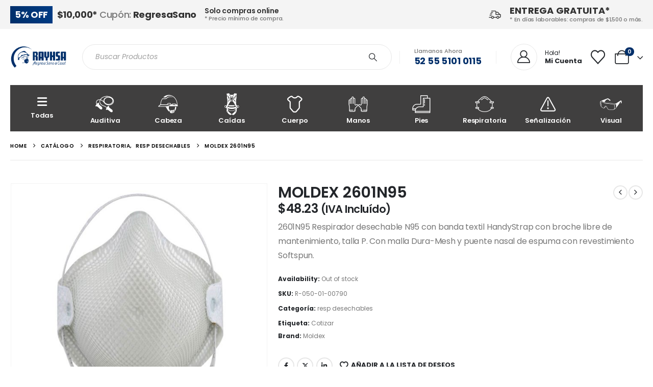

--- FILE ---
content_type: text/html; charset=UTF-8
request_url: https://rayhsa.com.mx/producto/moldex-2601n95/
body_size: 28234
content:
	<!DOCTYPE html>
	<html class=""  lang="es">
	<head>
		<meta http-equiv="X-UA-Compatible" content="IE=edge" />
		<meta http-equiv="Content-Type" content="text/html; charset=UTF-8" />
		<meta name="viewport" content="width=device-width, initial-scale=1, minimum-scale=1" />

		<link rel="profile" href="https://gmpg.org/xfn/11" />
		<link rel="pingback" href="https://rayhsa.com.mx/xmlrpc.php" />
						<script>document.documentElement.className = document.documentElement.className + ' yes-js js_active js'</script>
			<meta name='robots' content='index, follow, max-image-preview:large, max-snippet:-1, max-video-preview:-1' />

	<!-- This site is optimized with the Yoast SEO plugin v26.3 - https://yoast.com/wordpress/plugins/seo/ -->
	<title>MOLDEX 2601N95 - Rayhsa - Equipo de Protección Industrial</title>
	<link rel="canonical" href="https://rayhsa.com.mx/producto/moldex-2601n95/" />
	<meta property="og:locale" content="es_MX" />
	<meta property="og:type" content="article" />
	<meta property="og:title" content="MOLDEX 2601N95 - Rayhsa - Equipo de Protección Industrial" />
	<meta property="og:description" content="2601N95 Respirador desechable N95 con banda textil HandyStrap con broche libre de mantenimiento, talla P. Con malla Dura-Mesh y puente nasal de espuma con revestimiento Softspun." />
	<meta property="og:url" content="https://rayhsa.com.mx/producto/moldex-2601n95/" />
	<meta property="og:site_name" content="Rayhsa - Equipo de Protección Industrial" />
	<meta property="article:publisher" content="https://www.facebook.com/SculturaLuminosa" />
	<meta property="article:modified_time" content="2026-01-21T17:31:02+00:00" />
	<meta property="og:image" content="https://rayhsa.com.mx/wp-content/uploads/2024/05/8902604a7af6289c71c8f258b7307af0_.png" />
	<meta property="og:image:width" content="1024" />
	<meta property="og:image:height" content="1024" />
	<meta property="og:image:type" content="image/png" />
	<meta name="twitter:card" content="summary_large_image" />
	<meta name="twitter:site" content="@SculturaLum" />
	<script type="application/ld+json" class="yoast-schema-graph">{"@context":"https://schema.org","@graph":[{"@type":"WebPage","@id":"https://rayhsa.com.mx/producto/moldex-2601n95/","url":"https://rayhsa.com.mx/producto/moldex-2601n95/","name":"MOLDEX 2601N95 - Rayhsa - Equipo de Protección Industrial","isPartOf":{"@id":"https://rayhsa.com.mx/#website"},"primaryImageOfPage":{"@id":"https://rayhsa.com.mx/producto/moldex-2601n95/#primaryimage"},"image":{"@id":"https://rayhsa.com.mx/producto/moldex-2601n95/#primaryimage"},"thumbnailUrl":"https://rayhsa.com.mx/wp-content/uploads/2025/11/2235f72e37609b6ba08e79eae072ac76_.png","datePublished":"2024-05-03T21:08:51+00:00","dateModified":"2026-01-21T17:31:02+00:00","breadcrumb":{"@id":"https://rayhsa.com.mx/producto/moldex-2601n95/#breadcrumb"},"inLanguage":"es","potentialAction":[{"@type":"ReadAction","target":["https://rayhsa.com.mx/producto/moldex-2601n95/"]}]},{"@type":"ImageObject","inLanguage":"es","@id":"https://rayhsa.com.mx/producto/moldex-2601n95/#primaryimage","url":"https://rayhsa.com.mx/wp-content/uploads/2025/11/2235f72e37609b6ba08e79eae072ac76_.png","contentUrl":"https://rayhsa.com.mx/wp-content/uploads/2025/11/2235f72e37609b6ba08e79eae072ac76_.png","width":1024,"height":1024},{"@type":"BreadcrumbList","@id":"https://rayhsa.com.mx/producto/moldex-2601n95/#breadcrumb","itemListElement":[{"@type":"ListItem","position":1,"name":"Inicio","item":"https://rayhsa.com.mx/"},{"@type":"ListItem","position":2,"name":"Catálogo","item":"https://rayhsa.com.mx/catalogo/"},{"@type":"ListItem","position":3,"name":"MOLDEX 2601N95"}]},{"@type":"WebSite","@id":"https://rayhsa.com.mx/#website","url":"https://rayhsa.com.mx/","name":"Rayhsa- Equipo de Protección Industrial","description":"Empresa Mexicana con más de cuatro décadas de experiencia y especialización en distribución de Equipo de Protección Personal y Contra Fuego.","publisher":{"@id":"https://rayhsa.com.mx/#organization"},"alternateName":"Rayhsa","potentialAction":[{"@type":"SearchAction","target":{"@type":"EntryPoint","urlTemplate":"https://rayhsa.com.mx/?s={search_term_string}"},"query-input":{"@type":"PropertyValueSpecification","valueRequired":true,"valueName":"search_term_string"}}],"inLanguage":"es"},{"@type":"Organization","@id":"https://rayhsa.com.mx/#organization","name":"Rayhsa","url":"https://rayhsa.com.mx/","logo":{"@type":"ImageObject","inLanguage":"es","@id":"https://rayhsa.com.mx/#/schema/logo/image/","url":"https://rayhsa.com.mx/wp-content/uploads/2024/04/logo_rayhsa_blue-scaled.png","contentUrl":"https://rayhsa.com.mx/wp-content/uploads/2024/04/logo_rayhsa_blue-scaled.png","width":2560,"height":1112,"caption":"Rayhsa"},"image":{"@id":"https://rayhsa.com.mx/#/schema/logo/image/"},"sameAs":["https://www.facebook.com/SculturaLuminosa","https://x.com/SculturaLum","https://www.instagram.com/sculturaluminosa/"]}]}</script>
	<!-- / Yoast SEO plugin. -->


<link rel='dns-prefetch' href='//www.googletagmanager.com' />
<link rel="alternate" type="application/rss+xml" title="Rayhsa - Equipo de Protección Industrial &raquo; Feed" href="https://rayhsa.com.mx/feed/" />
<link rel="alternate" title="oEmbed (JSON)" type="application/json+oembed" href="https://rayhsa.com.mx/wp-json/oembed/1.0/embed?url=https%3A%2F%2Frayhsa.com.mx%2Fproducto%2Fmoldex-2601n95%2F" />
<link rel="alternate" title="oEmbed (XML)" type="text/xml+oembed" href="https://rayhsa.com.mx/wp-json/oembed/1.0/embed?url=https%3A%2F%2Frayhsa.com.mx%2Fproducto%2Fmoldex-2601n95%2F&#038;format=xml" />
		<link rel="shortcut icon" href="//rayhsa.com.mx/wp-content/uploads/2024/04/favicon.png" type="image/x-icon" />
				<link rel="apple-touch-icon" href="//rayhsa.com.mx/wp-content/uploads/2024/04/favicon.png" />
				<link rel="apple-touch-icon" sizes="120x120" href="//rayhsa.com.mx/wp-content/uploads/2024/04/favicon.png" />
				<link rel="apple-touch-icon" sizes="76x76" href="//rayhsa.com.mx/wp-content/uploads/2024/04/favicon.png" />
				<link rel="apple-touch-icon" sizes="152x152" href="//rayhsa.com.mx/wp-content/uploads/2024/04/favicon.png" />
		<style id='wp-img-auto-sizes-contain-inline-css'>
img:is([sizes=auto i],[sizes^="auto," i]){contain-intrinsic-size:3000px 1500px}
/*# sourceURL=wp-img-auto-sizes-contain-inline-css */
</style>
<style id='wp-emoji-styles-inline-css'>

	img.wp-smiley, img.emoji {
		display: inline !important;
		border: none !important;
		box-shadow: none !important;
		height: 1em !important;
		width: 1em !important;
		margin: 0 0.07em !important;
		vertical-align: -0.1em !important;
		background: none !important;
		padding: 0 !important;
	}
/*# sourceURL=wp-emoji-styles-inline-css */
</style>
<link rel='stylesheet' id='wp-block-library-css' href='https://rayhsa.com.mx/wp-includes/css/dist/block-library/style.min.css?ver=6.9' media='all' />
<style id='global-styles-inline-css'>
:root{--wp--preset--aspect-ratio--square: 1;--wp--preset--aspect-ratio--4-3: 4/3;--wp--preset--aspect-ratio--3-4: 3/4;--wp--preset--aspect-ratio--3-2: 3/2;--wp--preset--aspect-ratio--2-3: 2/3;--wp--preset--aspect-ratio--16-9: 16/9;--wp--preset--aspect-ratio--9-16: 9/16;--wp--preset--color--black: #000000;--wp--preset--color--cyan-bluish-gray: #abb8c3;--wp--preset--color--white: #ffffff;--wp--preset--color--pale-pink: #f78da7;--wp--preset--color--vivid-red: #cf2e2e;--wp--preset--color--luminous-vivid-orange: #ff6900;--wp--preset--color--luminous-vivid-amber: #fcb900;--wp--preset--color--light-green-cyan: #7bdcb5;--wp--preset--color--vivid-green-cyan: #00d084;--wp--preset--color--pale-cyan-blue: #8ed1fc;--wp--preset--color--vivid-cyan-blue: #0693e3;--wp--preset--color--vivid-purple: #9b51e0;--wp--preset--color--primary: var(--porto-primary-color);--wp--preset--color--secondary: var(--porto-secondary-color);--wp--preset--color--tertiary: var(--porto-tertiary-color);--wp--preset--color--quaternary: var(--porto-quaternary-color);--wp--preset--color--dark: var(--porto-dark-color);--wp--preset--color--light: var(--porto-light-color);--wp--preset--color--primary-hover: var(--porto-primary-light-5);--wp--preset--gradient--vivid-cyan-blue-to-vivid-purple: linear-gradient(135deg,rgb(6,147,227) 0%,rgb(155,81,224) 100%);--wp--preset--gradient--light-green-cyan-to-vivid-green-cyan: linear-gradient(135deg,rgb(122,220,180) 0%,rgb(0,208,130) 100%);--wp--preset--gradient--luminous-vivid-amber-to-luminous-vivid-orange: linear-gradient(135deg,rgb(252,185,0) 0%,rgb(255,105,0) 100%);--wp--preset--gradient--luminous-vivid-orange-to-vivid-red: linear-gradient(135deg,rgb(255,105,0) 0%,rgb(207,46,46) 100%);--wp--preset--gradient--very-light-gray-to-cyan-bluish-gray: linear-gradient(135deg,rgb(238,238,238) 0%,rgb(169,184,195) 100%);--wp--preset--gradient--cool-to-warm-spectrum: linear-gradient(135deg,rgb(74,234,220) 0%,rgb(151,120,209) 20%,rgb(207,42,186) 40%,rgb(238,44,130) 60%,rgb(251,105,98) 80%,rgb(254,248,76) 100%);--wp--preset--gradient--blush-light-purple: linear-gradient(135deg,rgb(255,206,236) 0%,rgb(152,150,240) 100%);--wp--preset--gradient--blush-bordeaux: linear-gradient(135deg,rgb(254,205,165) 0%,rgb(254,45,45) 50%,rgb(107,0,62) 100%);--wp--preset--gradient--luminous-dusk: linear-gradient(135deg,rgb(255,203,112) 0%,rgb(199,81,192) 50%,rgb(65,88,208) 100%);--wp--preset--gradient--pale-ocean: linear-gradient(135deg,rgb(255,245,203) 0%,rgb(182,227,212) 50%,rgb(51,167,181) 100%);--wp--preset--gradient--electric-grass: linear-gradient(135deg,rgb(202,248,128) 0%,rgb(113,206,126) 100%);--wp--preset--gradient--midnight: linear-gradient(135deg,rgb(2,3,129) 0%,rgb(40,116,252) 100%);--wp--preset--font-size--small: 13px;--wp--preset--font-size--medium: 20px;--wp--preset--font-size--large: 36px;--wp--preset--font-size--x-large: 42px;--wp--preset--spacing--20: 0.44rem;--wp--preset--spacing--30: 0.67rem;--wp--preset--spacing--40: 1rem;--wp--preset--spacing--50: 1.5rem;--wp--preset--spacing--60: 2.25rem;--wp--preset--spacing--70: 3.38rem;--wp--preset--spacing--80: 5.06rem;--wp--preset--shadow--natural: 6px 6px 9px rgba(0, 0, 0, 0.2);--wp--preset--shadow--deep: 12px 12px 50px rgba(0, 0, 0, 0.4);--wp--preset--shadow--sharp: 6px 6px 0px rgba(0, 0, 0, 0.2);--wp--preset--shadow--outlined: 6px 6px 0px -3px rgb(255, 255, 255), 6px 6px rgb(0, 0, 0);--wp--preset--shadow--crisp: 6px 6px 0px rgb(0, 0, 0);}:where(.is-layout-flex){gap: 0.5em;}:where(.is-layout-grid){gap: 0.5em;}body .is-layout-flex{display: flex;}.is-layout-flex{flex-wrap: wrap;align-items: center;}.is-layout-flex > :is(*, div){margin: 0;}body .is-layout-grid{display: grid;}.is-layout-grid > :is(*, div){margin: 0;}:where(.wp-block-columns.is-layout-flex){gap: 2em;}:where(.wp-block-columns.is-layout-grid){gap: 2em;}:where(.wp-block-post-template.is-layout-flex){gap: 1.25em;}:where(.wp-block-post-template.is-layout-grid){gap: 1.25em;}.has-black-color{color: var(--wp--preset--color--black) !important;}.has-cyan-bluish-gray-color{color: var(--wp--preset--color--cyan-bluish-gray) !important;}.has-white-color{color: var(--wp--preset--color--white) !important;}.has-pale-pink-color{color: var(--wp--preset--color--pale-pink) !important;}.has-vivid-red-color{color: var(--wp--preset--color--vivid-red) !important;}.has-luminous-vivid-orange-color{color: var(--wp--preset--color--luminous-vivid-orange) !important;}.has-luminous-vivid-amber-color{color: var(--wp--preset--color--luminous-vivid-amber) !important;}.has-light-green-cyan-color{color: var(--wp--preset--color--light-green-cyan) !important;}.has-vivid-green-cyan-color{color: var(--wp--preset--color--vivid-green-cyan) !important;}.has-pale-cyan-blue-color{color: var(--wp--preset--color--pale-cyan-blue) !important;}.has-vivid-cyan-blue-color{color: var(--wp--preset--color--vivid-cyan-blue) !important;}.has-vivid-purple-color{color: var(--wp--preset--color--vivid-purple) !important;}.has-black-background-color{background-color: var(--wp--preset--color--black) !important;}.has-cyan-bluish-gray-background-color{background-color: var(--wp--preset--color--cyan-bluish-gray) !important;}.has-white-background-color{background-color: var(--wp--preset--color--white) !important;}.has-pale-pink-background-color{background-color: var(--wp--preset--color--pale-pink) !important;}.has-vivid-red-background-color{background-color: var(--wp--preset--color--vivid-red) !important;}.has-luminous-vivid-orange-background-color{background-color: var(--wp--preset--color--luminous-vivid-orange) !important;}.has-luminous-vivid-amber-background-color{background-color: var(--wp--preset--color--luminous-vivid-amber) !important;}.has-light-green-cyan-background-color{background-color: var(--wp--preset--color--light-green-cyan) !important;}.has-vivid-green-cyan-background-color{background-color: var(--wp--preset--color--vivid-green-cyan) !important;}.has-pale-cyan-blue-background-color{background-color: var(--wp--preset--color--pale-cyan-blue) !important;}.has-vivid-cyan-blue-background-color{background-color: var(--wp--preset--color--vivid-cyan-blue) !important;}.has-vivid-purple-background-color{background-color: var(--wp--preset--color--vivid-purple) !important;}.has-black-border-color{border-color: var(--wp--preset--color--black) !important;}.has-cyan-bluish-gray-border-color{border-color: var(--wp--preset--color--cyan-bluish-gray) !important;}.has-white-border-color{border-color: var(--wp--preset--color--white) !important;}.has-pale-pink-border-color{border-color: var(--wp--preset--color--pale-pink) !important;}.has-vivid-red-border-color{border-color: var(--wp--preset--color--vivid-red) !important;}.has-luminous-vivid-orange-border-color{border-color: var(--wp--preset--color--luminous-vivid-orange) !important;}.has-luminous-vivid-amber-border-color{border-color: var(--wp--preset--color--luminous-vivid-amber) !important;}.has-light-green-cyan-border-color{border-color: var(--wp--preset--color--light-green-cyan) !important;}.has-vivid-green-cyan-border-color{border-color: var(--wp--preset--color--vivid-green-cyan) !important;}.has-pale-cyan-blue-border-color{border-color: var(--wp--preset--color--pale-cyan-blue) !important;}.has-vivid-cyan-blue-border-color{border-color: var(--wp--preset--color--vivid-cyan-blue) !important;}.has-vivid-purple-border-color{border-color: var(--wp--preset--color--vivid-purple) !important;}.has-vivid-cyan-blue-to-vivid-purple-gradient-background{background: var(--wp--preset--gradient--vivid-cyan-blue-to-vivid-purple) !important;}.has-light-green-cyan-to-vivid-green-cyan-gradient-background{background: var(--wp--preset--gradient--light-green-cyan-to-vivid-green-cyan) !important;}.has-luminous-vivid-amber-to-luminous-vivid-orange-gradient-background{background: var(--wp--preset--gradient--luminous-vivid-amber-to-luminous-vivid-orange) !important;}.has-luminous-vivid-orange-to-vivid-red-gradient-background{background: var(--wp--preset--gradient--luminous-vivid-orange-to-vivid-red) !important;}.has-very-light-gray-to-cyan-bluish-gray-gradient-background{background: var(--wp--preset--gradient--very-light-gray-to-cyan-bluish-gray) !important;}.has-cool-to-warm-spectrum-gradient-background{background: var(--wp--preset--gradient--cool-to-warm-spectrum) !important;}.has-blush-light-purple-gradient-background{background: var(--wp--preset--gradient--blush-light-purple) !important;}.has-blush-bordeaux-gradient-background{background: var(--wp--preset--gradient--blush-bordeaux) !important;}.has-luminous-dusk-gradient-background{background: var(--wp--preset--gradient--luminous-dusk) !important;}.has-pale-ocean-gradient-background{background: var(--wp--preset--gradient--pale-ocean) !important;}.has-electric-grass-gradient-background{background: var(--wp--preset--gradient--electric-grass) !important;}.has-midnight-gradient-background{background: var(--wp--preset--gradient--midnight) !important;}.has-small-font-size{font-size: var(--wp--preset--font-size--small) !important;}.has-medium-font-size{font-size: var(--wp--preset--font-size--medium) !important;}.has-large-font-size{font-size: var(--wp--preset--font-size--large) !important;}.has-x-large-font-size{font-size: var(--wp--preset--font-size--x-large) !important;}
/*# sourceURL=global-styles-inline-css */
</style>

<style id='classic-theme-styles-inline-css'>
/*! This file is auto-generated */
.wp-block-button__link{color:#fff;background-color:#32373c;border-radius:9999px;box-shadow:none;text-decoration:none;padding:calc(.667em + 2px) calc(1.333em + 2px);font-size:1.125em}.wp-block-file__button{background:#32373c;color:#fff;text-decoration:none}
/*# sourceURL=/wp-includes/css/classic-themes.min.css */
</style>
<link rel='stylesheet' id='contact-form-7-css' href='https://rayhsa.com.mx/wp-content/plugins/contact-form-7/includes/css/styles.css?ver=6.1.3' media='all' />
<link rel='stylesheet' id='photoswipe-css' href='https://rayhsa.com.mx/wp-content/plugins/woocommerce/assets/css/photoswipe/photoswipe.min.css?ver=10.3.7' media='all' />
<link rel='stylesheet' id='photoswipe-default-skin-css' href='https://rayhsa.com.mx/wp-content/plugins/woocommerce/assets/css/photoswipe/default-skin/default-skin.min.css?ver=10.3.7' media='all' />
<style id='woocommerce-inline-inline-css'>
.woocommerce form .form-row .required { visibility: visible; }
/*# sourceURL=woocommerce-inline-inline-css */
</style>
<link rel='stylesheet' id='yith-wcan-shortcodes-css' href='https://rayhsa.com.mx/wp-content/plugins/yith-woocommerce-ajax-navigation/assets/css/shortcodes.css?ver=5.15.0' media='all' />
<style id='yith-wcan-shortcodes-inline-css'>
:root{
	--yith-wcan-filters_colors_titles: #434343;
	--yith-wcan-filters_colors_background: #FFFFFF;
	--yith-wcan-filters_colors_accent: #A7144C;
	--yith-wcan-filters_colors_accent_r: 167;
	--yith-wcan-filters_colors_accent_g: 20;
	--yith-wcan-filters_colors_accent_b: 76;
	--yith-wcan-color_swatches_border_radius: 100%;
	--yith-wcan-color_swatches_size: 30px;
	--yith-wcan-labels_style_background: #FFFFFF;
	--yith-wcan-labels_style_background_hover: #A7144C;
	--yith-wcan-labels_style_background_active: #A7144C;
	--yith-wcan-labels_style_text: #434343;
	--yith-wcan-labels_style_text_hover: #FFFFFF;
	--yith-wcan-labels_style_text_active: #FFFFFF;
	--yith-wcan-anchors_style_text: #434343;
	--yith-wcan-anchors_style_text_hover: #A7144C;
	--yith-wcan-anchors_style_text_active: #A7144C;
}
/*# sourceURL=yith-wcan-shortcodes-inline-css */
</style>
<link rel='stylesheet' id='jquery-selectBox-css' href='https://rayhsa.com.mx/wp-content/plugins/yith-woocommerce-wishlist/assets/css/jquery.selectBox.css?ver=1.2.0' media='all' />
<link rel='stylesheet' id='woocommerce_prettyPhoto_css-css' href='//rayhsa.com.mx/wp-content/plugins/woocommerce/assets/css/prettyPhoto.css?ver=3.1.6' media='all' />
<link rel='stylesheet' id='yith-wcwl-main-css' href='https://rayhsa.com.mx/wp-content/plugins/yith-woocommerce-wishlist/assets/css/style.css?ver=4.10.0' media='all' />
<style id='yith-wcwl-main-inline-css'>
 :root { --add-to-wishlist-icon-color: #222529; --added-to-wishlist-icon-color: #e27c7c; --rounded-corners-radius: 16px; --add-to-cart-rounded-corners-radius: 16px; --color-headers-background: #F4F4F4; --feedback-duration: 3s } 
 :root { --add-to-wishlist-icon-color: #222529; --added-to-wishlist-icon-color: #e27c7c; --rounded-corners-radius: 16px; --add-to-cart-rounded-corners-radius: 16px; --color-headers-background: #F4F4F4; --feedback-duration: 3s } 
/*# sourceURL=yith-wcwl-main-inline-css */
</style>
<link rel='stylesheet' id='brands-styles-css' href='https://rayhsa.com.mx/wp-content/plugins/woocommerce/assets/css/brands.css?ver=10.3.7' media='all' />
<link rel='stylesheet' id='porto-fs-progress-bar-css' href='https://rayhsa.com.mx/wp-content/themes/porto/inc/lib/woocommerce-shipping-progress-bar/shipping-progress-bar.css?ver=7.7.1' media='all' />
<link rel='stylesheet' id='porto-css-vars-css' href='https://rayhsa.com.mx/wp-content/uploads/porto_styles/theme_css_vars.css?ver=7.7.1' media='all' />
<link rel='stylesheet' id='elementor-frontend-css' href='https://rayhsa.com.mx/wp-content/uploads/elementor/css/custom-frontend.min.css?ver=1767637508' media='all' />
<link rel='stylesheet' id='elementor-post-44692-css' href='https://rayhsa.com.mx/wp-content/uploads/elementor/css/post-44692.css?ver=1767637508' media='all' />
<link rel='stylesheet' id='bootstrap-css' href='https://rayhsa.com.mx/wp-content/uploads/porto_styles/bootstrap.css?ver=7.7.1' media='all' />
<link rel='stylesheet' id='porto-plugins-css' href='https://rayhsa.com.mx/wp-content/themes/porto/css/plugins.css?ver=7.7.1' media='all' />
<link rel='stylesheet' id='porto-theme-css' href='https://rayhsa.com.mx/wp-content/themes/porto/css/theme.css?ver=7.7.1' media='all' />
<link rel='stylesheet' id='porto-widget-text-css' href='https://rayhsa.com.mx/wp-content/themes/porto/css/part/widget-text.css?ver=7.7.1' media='all' />
<link rel='stylesheet' id='porto-header-shop-css' href='https://rayhsa.com.mx/wp-content/themes/porto/css/part/header-shop.css?ver=7.7.1' media='all' />
<link rel='stylesheet' id='porto-side-nav-panel-css' href='https://rayhsa.com.mx/wp-content/themes/porto/css/part/side-nav-panel.css?ver=7.7.1' media='all' />
<link rel='stylesheet' id='porto-sticky-scroll-up-css' href='https://rayhsa.com.mx/wp-content/themes/porto/css/part/sticky-scroll-up.css?ver=7.7.1' media='all' />
<link rel='stylesheet' id='porto-media-mobile-sidebar-css' href='https://rayhsa.com.mx/wp-content/themes/porto/css/part/media-mobile-sidebar.css?ver=7.7.1' media='(max-width:991px)' />
<link rel='stylesheet' id='porto-shortcodes-css' href='https://rayhsa.com.mx/wp-content/uploads/porto_styles/shortcodes.css?ver=7.7.1' media='all' />
<link rel='stylesheet' id='porto-theme-shop-css' href='https://rayhsa.com.mx/wp-content/themes/porto/css/theme_shop.css?ver=7.7.1' media='all' />
<link rel='stylesheet' id='porto-only-product-css' href='https://rayhsa.com.mx/wp-content/themes/porto/css/part/only-product.css?ver=7.7.1' media='all' />
<link rel='stylesheet' id='porto-shop-sidebar-base-css' href='https://rayhsa.com.mx/wp-content/themes/porto/css/part/shop-sidebar-base.css?ver=7.7.1' media='all' />
<link rel='stylesheet' id='porto-theme-elementor-css' href='https://rayhsa.com.mx/wp-content/themes/porto/css/theme_elementor.css?ver=7.7.1' media='all' />
<link rel='stylesheet' id='porto-dynamic-style-css' href='https://rayhsa.com.mx/wp-content/uploads/porto_styles/dynamic_style.css?ver=7.7.1' media='all' />
<link rel='stylesheet' id='porto-type-builder-css' href='https://rayhsa.com.mx/wp-content/plugins/porto-functionality/builders/assets/type-builder.css?ver=3.7.1' media='all' />
<link rel='stylesheet' id='porto-sp-layout-css' href='https://rayhsa.com.mx/wp-content/themes/porto/css/theme/shop/single-product/builder.css?ver=7.7.1' media='all' />
<link rel='stylesheet' id='porto-single-post-style-css' href='https://rayhsa.com.mx/wp-content/themes/porto/css/theme/blog/single-post/modern.css?ver=7.7.1' media='all' />
<link rel='stylesheet' id='widget-heading-css' href='https://rayhsa.com.mx/wp-content/plugins/elementor/assets/css/widget-heading.min.css?ver=3.32.5' media='all' />
<link rel='stylesheet' id='e-animation-fadeIn-css' href='https://rayhsa.com.mx/wp-content/plugins/elementor/assets/lib/animations/styles/fadeIn.min.css?ver=3.32.5' media='all' />
<link rel='stylesheet' id='elementor-post-3435-css' href='https://rayhsa.com.mx/wp-content/uploads/elementor/css/post-3435.css?ver=7.7.1' media='all' />
<link rel='stylesheet' id='widget-image-css' href='https://rayhsa.com.mx/wp-content/plugins/elementor/assets/css/widget-image.min.css?ver=3.32.5' media='all' />
<link rel='stylesheet' id='widget-icon-list-css' href='https://rayhsa.com.mx/wp-content/uploads/elementor/css/custom-widget-icon-list.min.css?ver=1767637508' media='all' />
<link rel='stylesheet' id='elementor-post-4303-css' href='https://rayhsa.com.mx/wp-content/uploads/elementor/css/post-4303.css?ver=7.7.1' media='all' />
<link rel='stylesheet' id='elementor-post-4535-css' href='https://rayhsa.com.mx/wp-content/uploads/elementor/css/post-4535.css?ver=7.7.1' media='all' />
<link rel='stylesheet' id='porto-style-css' href='https://rayhsa.com.mx/wp-content/themes/porto/style.css?ver=7.7.1' media='all' />
<style id='porto-style-inline-css'>
.side-header-narrow-bar-logo{max-width:111px}@media (min-width:992px){}.product-images .img-thumbnail .inner,.product-images .img-thumbnail .inner img{-webkit-transform:none;transform:none}.sticky-product{position:fixed;top:0;left:0;width:100%;z-index:1001;background-color:#fff;box-shadow:0 3px 5px rgba(0,0,0,0.08);padding:15px 0}.sticky-product.pos-bottom{top:auto;bottom:var(--porto-icon-menus-mobile,0);box-shadow:0 -3px 5px rgba(0,0,0,0.08)}.sticky-product .container{display:-ms-flexbox;display:flex;-ms-flex-align:center;align-items:center;-ms-flex-wrap:wrap;flex-wrap:wrap}.sticky-product .sticky-image{max-width:60px;margin-right:15px}.sticky-product .add-to-cart{-ms-flex:1;flex:1;text-align:right;margin-top:5px}.sticky-product .product-name{font-size:16px;font-weight:600;line-height:inherit;margin-bottom:0}.sticky-product .sticky-detail{line-height:1.5;display:-ms-flexbox;display:flex}.sticky-product .star-rating{margin:5px 15px;font-size:1em}.sticky-product .availability{padding-top:2px}.sticky-product .sticky-detail .price{font-family:Poppins,Poppins,sans-serif;font-weight:400;margin-bottom:0;font-size:1.3em;line-height:1.5}.sticky-product.pos-top:not(.hide){top:0;opacity:1;visibility:visible;transform:translate3d( 0,0,0 )}.sticky-product.pos-top.scroll-down{opacity:0 !important;visibility:hidden;transform:translate3d( 0,-100%,0 )}.sticky-product.sticky-ready{transition:left .3s,visibility 0.3s,opacity 0.3s,transform 0.3s,top 0.3s ease}.sticky-product .quantity.extra-type{display:none}@media (min-width:992px){body.single-product .sticky-product .container{padding-left:calc(var(--porto-grid-gutter-width) / 2);padding-right:calc(var(--porto-grid-gutter-width) / 2)}}.sticky-product .container{padding-left:var(--porto-fluid-spacing);padding-right:var(--porto-fluid-spacing)}@media (max-width:768px){.sticky-product .sticky-image,.sticky-product .sticky-detail,.sticky-product{display:none}.sticky-product.show-mobile{display:block;padding-top:10px;padding-bottom:10px}.sticky-product.show-mobile .add-to-cart{margin-top:0}.sticky-product.show-mobile .single_add_to_cart_button{margin:0;width:100%}}#header.sticky-header .main-menu > li.menu-item > a,#header.sticky-header .main-menu > li.menu-custom-content a{color:#ffffff}#header.sticky-header .main-menu > li.menu-item:hover > a,#header.sticky-header .main-menu > li.menu-item.active:hover > a,#header.sticky-header .main-menu > li.menu-custom-content:hover a{color:#ffffff}ul.product-categories li a,li.cat_menu_capitalize a{text-transform:capitalize}.elementor-menu-cart__product-image a img{max-width:50px;float:left;margin-right:10px}.elementor-menu-cart__footer-buttons{padding-top:10px;padding-bottom:10px;margin-top:10px;border-top:1px solid #e4e4e4}.elementor-menu-cart__footer-buttons a{font-size:14px !important;padding:5px !important}.custom-form .wysija-paragraph{width:100%}.product-tags .posts-wrap > *{width:auto;margin-bottom:20px}.product-tags .posts-wrap{justify-content:center}.page-top > .container:after{content:'';position:absolute;bottom:0;display:block;left:50%;transform:translateX(-50%);width:calc( var(--porto-container-width) - 20px );border-bottom:1px solid #e7e7e7}@media (max-width:991px){.page-top > .container::after{width:calc( 100% - 40px )}}@media (min-width:576px){.w-sm-50{width:50%}}#capaFactura{background:rgb(242,242,242);padding:10px 20px;color:#1c4773}#capaFactura select{border-color:#1c4773}.wp-element-button{color:#fff;background:#1c4773;padding-left:10px !important;padding-right:10px !important}#preguntaRFC input{border-color:#1c4773}#customer_details input{border-color:#1c4773}input::placeholder{color:#4ecdc4;opacity:1;font-size:14px}input::-webkit-input-placeholder{color:#4ecdc4}input::-moz-placeholder{color:#4ecdc4;opacity:1}
/*# sourceURL=porto-style-inline-css */
</style>
<link rel='stylesheet' id='porto-360-gallery-css' href='https://rayhsa.com.mx/wp-content/themes/porto/inc/lib/threesixty/threesixty.css?ver=7.7.1' media='all' />
<link rel='stylesheet' id='styles-child-css' href='https://rayhsa.com.mx/wp-content/themes/porto-child/style.css?ver=6.9' media='all' />
<link rel='stylesheet' id='elementor-gf-local-roboto-css' href='https://rayhsa.com.mx/wp-content/uploads/elementor/google-fonts/css/roboto.css?ver=1742961880' media='all' />
<link rel='stylesheet' id='elementor-gf-local-robotoslab-css' href='https://rayhsa.com.mx/wp-content/uploads/elementor/google-fonts/css/robotoslab.css?ver=1742961881' media='all' />
<link rel='stylesheet' id='elementor-gf-local-poppins-css' href='https://rayhsa.com.mx/wp-content/uploads/elementor/google-fonts/css/poppins.css?ver=1742961895' media='all' />
<script src="https://rayhsa.com.mx/wp-includes/js/jquery/jquery.min.js?ver=3.7.1" id="jquery-core-js"></script>
<script src="https://rayhsa.com.mx/wp-includes/js/jquery/jquery-migrate.min.js?ver=3.4.1" id="jquery-migrate-js"></script>
<script src="https://rayhsa.com.mx/wp-content/plugins/woocommerce/assets/js/jquery-blockui/jquery.blockUI.min.js?ver=2.7.0-wc.10.3.7" id="wc-jquery-blockui-js" defer data-wp-strategy="defer"></script>
<script id="wc-add-to-cart-js-extra">
var wc_add_to_cart_params = {"ajax_url":"/wp-admin/admin-ajax.php","wc_ajax_url":"/?wc-ajax=%%endpoint%%","i18n_view_cart":"Ver carrito","cart_url":"https://rayhsa.com.mx/carrito/","is_cart":"","cart_redirect_after_add":"no"};
//# sourceURL=wc-add-to-cart-js-extra
</script>
<script src="https://rayhsa.com.mx/wp-content/plugins/woocommerce/assets/js/frontend/add-to-cart.min.js?ver=10.3.7" id="wc-add-to-cart-js" defer data-wp-strategy="defer"></script>
<script src="https://rayhsa.com.mx/wp-content/plugins/woocommerce/assets/js/photoswipe/photoswipe.min.js?ver=4.1.1-wc.10.3.7" id="wc-photoswipe-js" defer data-wp-strategy="defer"></script>
<script src="https://rayhsa.com.mx/wp-content/plugins/woocommerce/assets/js/photoswipe/photoswipe-ui-default.min.js?ver=4.1.1-wc.10.3.7" id="wc-photoswipe-ui-default-js" defer data-wp-strategy="defer"></script>
<script id="wc-single-product-js-extra">
var wc_single_product_params = {"i18n_required_rating_text":"Por favor elige una puntuaci\u00f3n","i18n_rating_options":["1 of 5 stars","2 of 5 stars","3 of 5 stars","4 of 5 stars","5 of 5 stars"],"i18n_product_gallery_trigger_text":"View full-screen image gallery","review_rating_required":"yes","flexslider":{"rtl":false,"animation":"slide","smoothHeight":true,"directionNav":false,"controlNav":"thumbnails","slideshow":false,"animationSpeed":500,"animationLoop":false,"allowOneSlide":false},"zoom_enabled":"","zoom_options":[],"photoswipe_enabled":"1","photoswipe_options":{"shareEl":false,"closeOnScroll":false,"history":false,"hideAnimationDuration":0,"showAnimationDuration":0},"flexslider_enabled":""};
//# sourceURL=wc-single-product-js-extra
</script>
<script src="https://rayhsa.com.mx/wp-content/plugins/woocommerce/assets/js/frontend/single-product.min.js?ver=10.3.7" id="wc-single-product-js" defer data-wp-strategy="defer"></script>
<script src="https://rayhsa.com.mx/wp-content/plugins/woocommerce/assets/js/js-cookie/js.cookie.min.js?ver=2.1.4-wc.10.3.7" id="wc-js-cookie-js" defer data-wp-strategy="defer"></script>
<script id="woocommerce-js-extra">
var woocommerce_params = {"ajax_url":"/wp-admin/admin-ajax.php","wc_ajax_url":"/?wc-ajax=%%endpoint%%","i18n_password_show":"Show password","i18n_password_hide":"Hide password"};
//# sourceURL=woocommerce-js-extra
</script>
<script src="https://rayhsa.com.mx/wp-content/plugins/woocommerce/assets/js/frontend/woocommerce.min.js?ver=10.3.7" id="woocommerce-js" defer data-wp-strategy="defer"></script>
<script id="wc-cart-fragments-js-extra">
var wc_cart_fragments_params = {"ajax_url":"/wp-admin/admin-ajax.php","wc_ajax_url":"/?wc-ajax=%%endpoint%%","cart_hash_key":"wc_cart_hash_11e36456a213f60fa3960f0697b22f58","fragment_name":"wc_fragments_11e36456a213f60fa3960f0697b22f58","request_timeout":"15000"};
//# sourceURL=wc-cart-fragments-js-extra
</script>
<script src="https://rayhsa.com.mx/wp-content/plugins/woocommerce/assets/js/frontend/cart-fragments.min.js?ver=10.3.7" id="wc-cart-fragments-js" defer data-wp-strategy="defer"></script>

<!-- Google tag (gtag.js) snippet added by Site Kit -->
<!-- Fragmento de código de Google Analytics añadido por Site Kit -->
<script src="https://www.googletagmanager.com/gtag/js?id=GT-T9CDTT74" id="google_gtagjs-js" async></script>
<script id="google_gtagjs-js-after">
window.dataLayer = window.dataLayer || [];function gtag(){dataLayer.push(arguments);}
gtag("set","linker",{"domains":["rayhsa.com.mx"]});
gtag("js", new Date());
gtag("set", "developer_id.dZTNiMT", true);
gtag("config", "GT-T9CDTT74", {"googlesitekit_post_type":"product"});
//# sourceURL=google_gtagjs-js-after
</script>
<link rel="https://api.w.org/" href="https://rayhsa.com.mx/wp-json/" /><link rel="alternate" title="JSON" type="application/json" href="https://rayhsa.com.mx/wp-json/wp/v2/product/26730" /><link rel="EditURI" type="application/rsd+xml" title="RSD" href="https://rayhsa.com.mx/xmlrpc.php?rsd" />
<meta name="generator" content="WordPress 6.9" />
<meta name="generator" content="WooCommerce 10.3.7" />
<link rel='shortlink' href='https://rayhsa.com.mx/?p=26730' />

<meta property="og:locale" content="es_MX" />
<meta property="og:type" content="article" />
<meta property="og:title" content=" - Rayhsa- Equipo de Protección Industrial" />
<meta property="og:description" content="" />
<meta property="og:url" content="https://rayhsa.quothink.com/b2c/producto/moldex-2601n95/" />
<meta property="og:site_name" content="Rayhsa- Equipo de Protección Industrial" />
<meta property="article:publisher" content="https://www.facebook.com/TeamRayhsa" />
<meta property="article:modified_time" content="2026-01-21T11:31:02:00+00:00" />
<meta property="og:image" content="https://rayhsa.com.mx/wp-content/uploads/2025/11/2235f72e37609b6ba08e79eae072ac76_.png" />
<meta property="og:image:width" content="1024" />
<meta property="og:image:height" content="1024" />
<meta name="twitter:card" content="summary_large_image" />
<meta name="twitter:site" content="https://rayhsa.com.mx/" />
<meta name="twitter:label1" content="Tiempo de lectura">
<meta name="twitter:data1" content="1 minuto">
<meta name="generator" content="Site Kit by Google 1.165.0" />		<script type="text/javascript" id="webfont-queue">
		WebFontConfig = {
			google: { families: [ 'Poppins:400,400italic,500,600,700,800','Georgia%2C+serif:400,600,700' ] }
		};
		(function(d) {
			var wf = d.createElement('script'), s = d.scripts[d.scripts.length - 1];
			wf.src = 'https://rayhsa.com.mx/wp-content/themes/porto/js/libs/webfont.js';
			wf.async = true;
			s.parentNode.insertBefore(wf, s);
		})(document);</script>
			<noscript><style>.woocommerce-product-gallery{ opacity: 1 !important; }</style></noscript>
	<meta name="generator" content="Elementor 3.32.5; features: e_font_icon_svg, additional_custom_breakpoints; settings: css_print_method-external, google_font-enabled, font_display-swap">
			<style>
				.e-con.e-parent:nth-of-type(n+4):not(.e-lazyloaded):not(.e-no-lazyload),
				.e-con.e-parent:nth-of-type(n+4):not(.e-lazyloaded):not(.e-no-lazyload) * {
					background-image: none !important;
				}
				@media screen and (max-height: 1024px) {
					.e-con.e-parent:nth-of-type(n+3):not(.e-lazyloaded):not(.e-no-lazyload),
					.e-con.e-parent:nth-of-type(n+3):not(.e-lazyloaded):not(.e-no-lazyload) * {
						background-image: none !important;
					}
				}
				@media screen and (max-height: 640px) {
					.e-con.e-parent:nth-of-type(n+2):not(.e-lazyloaded):not(.e-no-lazyload),
					.e-con.e-parent:nth-of-type(n+2):not(.e-lazyloaded):not(.e-no-lazyload) * {
						background-image: none !important;
					}
				}
			</style>
			
<!-- Fragmento de código de Google Tag Manager añadido por Site Kit -->
<script>
			( function( w, d, s, l, i ) {
				w[l] = w[l] || [];
				w[l].push( {'gtm.start': new Date().getTime(), event: 'gtm.js'} );
				var f = d.getElementsByTagName( s )[0],
					j = d.createElement( s ), dl = l != 'dataLayer' ? '&l=' + l : '';
				j.async = true;
				j.src = 'https://www.googletagmanager.com/gtm.js?id=' + i + dl;
				f.parentNode.insertBefore( j, f );
			} )( window, document, 'script', 'dataLayer', 'GTM-M37856SH' );
			
</script>

<!-- Final del fragmento de código de Google Tag Manager añadido por Site Kit -->
<link rel="icon" href="https://rayhsa.com.mx/wp-content/uploads/2024/04/favicon-64x64.png" sizes="32x32" />
<link rel="icon" href="https://rayhsa.com.mx/wp-content/uploads/2024/04/favicon.png" sizes="192x192" />
<link rel="apple-touch-icon" href="https://rayhsa.com.mx/wp-content/uploads/2024/04/favicon.png" />
<meta name="msapplication-TileImage" content="https://rayhsa.com.mx/wp-content/uploads/2024/04/favicon.png" />
	<link rel='stylesheet' id='wc-blocks-style-css' href='https://rayhsa.com.mx/wp-content/plugins/woocommerce/assets/client/blocks/wc-blocks.css?ver=wc-10.3.7' media='all' />
</head>
	<body class="wp-singular product-template-default single single-product postid-26730 wp-custom-logo wp-embed-responsive wp-theme-porto wp-child-theme-porto-child theme-porto woocommerce woocommerce-page woocommerce-no-js yith-wcan-free full blog-1 elementor-default elementor-kit-44692">
			<!-- Fragmento de código de Google Tag Manager (noscript) añadido por Site Kit -->
		<noscript>
			<iframe src="https://www.googletagmanager.com/ns.html?id=GTM-M37856SH" height="0" width="0" style="display:none;visibility:hidden"></iframe>
		</noscript>
		<!-- Final del fragmento de código de Google Tag Manager (noscript) añadido por Site Kit -->
		
	<div class="page-wrapper sticky-scroll-up"><!-- page wrapper -->
		
											<!-- header wrapper -->
				<div class="header-wrapper">
										
<header  id="header" class="header-builder header-builder-p">
<style>.custom-account .porto-just-icon-wrapper { margin-right: 15px !important; }
.custom-search input { font-style: italic; }
.product-cat.elementor-section .elementor-container .elementor-column .elementor-widget-wrap > * { width: 10%; min-width: 120px; height: 100%; }
.product-cat.elementor-section .elementor-container .elementor-column .elementor-widget-wrap > * .elementor-widget-container { height: 100%; }
.product-cat .porto-just-icon-wrapper { margin-right: 0 !important; }
.product-cat .porto-sicon-header .porto-sicon-title { display: -webkit-box; -webkit-box-orient: vertical; -webkit-line-clamp: 2; overflow: hidden; }
.product-cat .elementor-widget-wrap { flex-wrap: nowrap; overflow-x: auto; }
.product-cat .elementor-widget-wrap::-webkit-scrollbar { height: 10px; }
.product-cat .elementor-widget-wrap::-webkit-scrollbar-track { background: #323232; border-radius: 10px; margin: 8px; }
.product-cat .elementor-widget-wrap::-webkit-scrollbar-thumb { background: #6c6a6a; border-radius: 10px; }
.product-cat .elementor-container .porto-sicon-box-link { display: flex; align-items: center; justify-self: center; padding: 10.5px 16px; height: 100%; }
.product-cat .porto-sicon-box { width: 100%;}
@media (min-width: 992px) {
	#header.sticky-header .header-main.sticky { box-shadow: none; background-color: transparent; }
}
@media (max-width: 991px) {
	.header-wrapper + .page-top { border-top: 1px solid #e7e7e7;}
}</style><div class="porto-block" data-id="3435"><div class="container-fluid">		<div data-elementor-type="wp-post" data-elementor-id="3435" class="elementor elementor-3435" data-elementor-post-type="porto_builder">
						<div class="elementor-section elementor-top-section elementor-element elementor-element-7c47d20 elementor-section-content-middle elementor-reverse-tablet elementor-reverse-mobile elementor-section-boxed elementor-section-height-default elementor-section-height-default" data-id="7c47d20" data-element_type="section" data-settings="{&quot;background_background&quot;:&quot;classic&quot;}">
		
							<div class="elementor-container elementor-column-gap-no">
											<div class="elementor-column elementor-col-flex-1 elementor-top-column elementor-element elementor-element-82d0d90" data-id="82d0d90" data-element_type="column">
					<div class="elementor-widget-wrap elementor-element-populated">
								<div class="elementor-element elementor-element-04c6128 elementor-widget__width-auto e-transform elementor-widget elementor-widget-heading" data-id="04c6128" data-element_type="widget" data-settings="{&quot;_transform_rotateZ_effect&quot;:{&quot;unit&quot;:&quot;px&quot;,&quot;size&quot;:&quot;-1&quot;,&quot;sizes&quot;:[]},&quot;_transform_rotateZ_effect_tablet&quot;:{&quot;unit&quot;:&quot;deg&quot;,&quot;size&quot;:&quot;&quot;,&quot;sizes&quot;:[]},&quot;_transform_rotateZ_effect_mobile&quot;:{&quot;unit&quot;:&quot;deg&quot;,&quot;size&quot;:&quot;&quot;,&quot;sizes&quot;:[]}}" data-widget_type="heading.default">
					<h2 class="elementor-heading-title elementor-size-default">5% Off</h2>				</div>
				<div class="elementor-element elementor-element-244d378 elementor-widget__width-auto elementor-widget elementor-widget-heading" data-id="244d378" data-element_type="widget" data-widget_type="heading.default">
					<h2 class="elementor-heading-title elementor-size-default">$10,000* </h2>				</div>
				<div class="elementor-element elementor-element-0c181e5 elementor-widget__width-auto elementor-widget elementor-widget-heading" data-id="0c181e5" data-element_type="widget" data-widget_type="heading.default">
					<h2 class="elementor-heading-title elementor-size-default">Cupón:</h2>				</div>
				<div class="elementor-element elementor-element-0389c65 elementor-widget__width-auto me-sm-3 me-0 elementor-widget elementor-widget-heading" data-id="0389c65" data-element_type="widget" data-widget_type="heading.default">
					<h2 class="elementor-heading-title elementor-size-default">RegresaSano</h2>				</div>
				<div class="elementor-element elementor-element-0625c61 elementor-widget__width-auto me-lg-auto  d-sm-block d-none elementor-widget elementor-widget-porto_ultimate_heading" data-id="0625c61" data-element_type="widget" data-widget_type="porto_ultimate_heading.default">
					<div class="porto-u-heading  porto-u-ad87e2eaf3f9c495180fe0156ddf3eb0"><div class="porto-u-main-heading"><h2   >Solo compras online</h2></div><div class="porto-u-sub-heading" style=""><p>* Precio mínimo de compra.</p></div><style>.porto-u-ad87e2eaf3f9c495180fe0156ddf3eb0.porto-u-heading{text-align:left}</style></div>				</div>
					</div>
				</div>
				<div class="elementor-column elementor-col-flex-auto elementor-top-column elementor-element elementor-element-1eff291" data-id="1eff291" data-element_type="column">
					<div class="elementor-widget-wrap elementor-element-populated">
								<div class="elementor-element elementor-element-7ab6fcf elementor-widget__width-auto elementor-widget elementor-widget-porto_info_box" data-id="7ab6fcf" data-element_type="widget" data-widget_type="porto_info_box.default">
					<div class="porto-sicon-box style_1 default-icon"><div class="porto-sicon-default"><div class="porto-just-icon-wrapper porto-icon none" style=""><i class="porto-icon-shipping"></i></div></div><div class="porto-sicon-header"><h3 class="porto-sicon-title" style="">ENTREGA GRATUITA*</h3><p >* En días laborables: compras de $1,500 o más.</p></div> <!-- header --></div><!-- porto-sicon-box -->				</div>
					</div>
				</div>
					</div>
				</div>
				<div class="elementor-section elementor-top-section elementor-element elementor-element-e8734af elementor-section-content-middle d-none d-lg-flex elementor-section-boxed elementor-section-height-default elementor-section-height-default" data-id="e8734af" data-element_type="section">
		
							<div class="elementor-container elementor-column-gap-no">
											<div class="elementor-column elementor-col-100 elementor-top-column elementor-element elementor-element-880f61e" data-id="880f61e" data-element_type="column">
					<div class="elementor-widget-wrap elementor-element-populated">
								<div class="elementor-element elementor-element-c3fc11b elementor-hidden-desktop me-0 elementor-widget elementor-widget-porto_hb_menu_icon" data-id="c3fc11b" data-element_type="widget" data-widget_type="porto_hb_menu_icon.default">
					<a  aria-label="Mobile Menu" href="#" class="mobile-toggle ps-0"><i class="fas fa-bars"></i></a>				</div>
				<div class="elementor-element elementor-element-9d14ed8 elementor-widget elementor-widget-porto_hb_logo" data-id="9d14ed8" data-element_type="widget" data-widget_type="porto_hb_logo.default">
					
	<div class="logo">
	<a aria-label="Site Logo" href="https://rayhsa.com.mx/" title="Rayhsa &#8211; Equipo de Protección Industrial - Empresa Mexicana con más de cuatro décadas de experiencia y especialización en distribución de Equipo de Protección Personal y Contra Fuego."  rel="home">
		<img fetchpriority="high" class="img-responsive standard-logo retina-logo" width="2634" height="1144" src="//rayhsa.com.mx/wp-content/uploads/2024/04/logo_rayhsa_blue.png" alt="Rayhsa &#8211; Equipo de Protección Industrial" />	</a>
	</div>
					</div>
				<div class="elementor-element elementor-element-2693113 elementor-widget__width-initial flex-lg-grow-1 custom-search ms-lg-0 ms-auto elementor-widget elementor-widget-porto_hb_search_form" data-id="2693113" data-element_type="widget" data-widget_type="porto_hb_search_form.default">
					<div class="searchform-popup advanced-popup  advanced-search-layout search-rounded"><a  class="search-toggle" role="button" aria-label="Search Toggle" href="#"><i class="porto-icon-magnifier"></i><span class="search-text">Search</span></a>	<form action="https://rayhsa.com.mx/" method="get"
		class="searchform search-layout-advanced">
		<div class="searchform-fields">
			<span class="text"><input name="s" type="text" value="" placeholder="Buscar Productos" autocomplete="off" /></span>
							<input type="hidden" name="post_type" value="product"/>
							<span class="button-wrap">
				<button class="btn btn-special" aria-label="Search" title="Search" type="submit">
					<i class="porto-icon-magnifier"></i>
				</button>
							</span>
		</div>
				<div class="live-search-list"></div>
			</form>
	</div>				</div>
				<div class="elementor-element elementor-element-399d3ce elementor-hidden-tablet elementor-hidden-mobile elementor-widget elementor-widget-porto_hb_divider" data-id="399d3ce" data-element_type="widget" data-widget_type="porto_hb_divider.default">
					<span class="separator"></span>				</div>
				<div class="elementor-element elementor-element-2410624 elementor-hidden-tablet elementor-hidden-mobile elementor-widget elementor-widget-porto_info_box" data-id="2410624" data-element_type="widget" data-widget_type="porto_info_box.default">
					<div class="porto-sicon-box style_1 top-icon text-left"><div class="porto-sicon-header"><h3 class="porto-sicon-title" style="">Llamanos Ahora</h3><p ><a href="https://wa.me/525551010115" class="text-reset">52 55 5101 0115</a></p></div> <!-- header --></div><!-- porto-sicon-box -->				</div>
				<div class="elementor-element elementor-element-650a8ef elementor-hidden-tablet elementor-hidden-mobile elementor-widget elementor-widget-porto_hb_divider" data-id="650a8ef" data-element_type="widget" data-widget_type="porto_hb_divider.default">
					<span class="separator"></span>				</div>
				<div class="elementor-element elementor-element-d8492b5 custom-account elementor-hidden-tablet elementor-hidden-mobile elementor-widget elementor-widget-porto_info_box" data-id="d8492b5" data-element_type="widget" data-widget_type="porto_info_box.default">
					<a aria-label="Hola!" class="porto-sicon-box-link" href="https://rayhsa.com.mx/my-account/"><div class="porto-sicon-box style_1 default-icon"><div class="porto-sicon-default"><div class="porto-just-icon-wrapper porto-icon advanced" style="margin-right:10px;"><i class="porto-icon-user-2"></i></div></div><div class="porto-sicon-header"><h4 class="porto-sicon-title" style="">Hola!</h4><p >Mi Cuenta</p></div> <!-- header --></div><!-- porto-sicon-box --></a>				</div>
				<div class="elementor-element elementor-element-18f1514 elementor-widget elementor-widget-porto_hb_wishlist" data-id="18f1514" data-element_type="widget" data-widget_type="porto_hb_wishlist.default">
					<a href="https://rayhsa.com.mx/wishlist/" aria-label="Wishlist" title="Wishlist" class="my-wishlist"><i class="porto-icon-wishlist-2"></i></a>				</div>
				<div class="elementor-element elementor-element-4595e91 elementor-widget elementor-widget-porto_hb_mini_cart" data-id="4595e91" data-element_type="widget" data-widget_type="porto_hb_mini_cart.default">
							<div id="mini-cart" aria-haspopup="true" class="mini-cart minicart-arrow-alt">
			<div class="cart-head">
			<span class="cart-icon"><i class="minicart-icon porto-icon-shopping-cart"></i><span class="cart-items">0</span></span><span class="cart-items-text">0 items</span>			</div>
			<div class="cart-popup widget_shopping_cart">
				<div class="widget_shopping_cart_content">
									<div class="cart-loading"></div>
								</div>
			</div>
				</div>
						</div>
					</div>
				</div>
					</div>
				</div>
				<div class="header-main elementor-section elementor-top-section elementor-element elementor-element-dc71fae elementor-section-content-middle d-lg-none elementor-section-boxed elementor-section-height-default elementor-section-height-default" data-id="dc71fae" data-element_type="section">
		
							<div class="elementor-container elementor-column-gap-no">
											<div class="elementor-column elementor-col-100 elementor-top-column elementor-element elementor-element-cf64ba4" data-id="cf64ba4" data-element_type="column">
					<div class="elementor-widget-wrap elementor-element-populated">
								<div class="elementor-element elementor-element-a82b637 elementor-hidden-desktop me-0 elementor-widget elementor-widget-porto_hb_menu_icon" data-id="a82b637" data-element_type="widget" data-widget_type="porto_hb_menu_icon.default">
					<a  aria-label="Mobile Menu" href="#" class="mobile-toggle ps-0"><i class="fas fa-bars"></i></a>				</div>
				<div class="elementor-element elementor-element-882c89d me-auto elementor-widget elementor-widget-porto_hb_logo" data-id="882c89d" data-element_type="widget" data-widget_type="porto_hb_logo.default">
					
	<div class="logo">
	<a aria-label="Site Logo" href="https://rayhsa.com.mx/" title="Rayhsa &#8211; Equipo de Protección Industrial - Empresa Mexicana con más de cuatro décadas de experiencia y especialización en distribución de Equipo de Protección Personal y Contra Fuego."  rel="home">
		<img fetchpriority="high" class="img-responsive standard-logo retina-logo" width="2634" height="1144" src="//rayhsa.com.mx/wp-content/uploads/2024/04/logo_rayhsa_blue.png" alt="Rayhsa &#8211; Equipo de Protección Industrial" />	</a>
	</div>
					</div>
				<div class="elementor-element elementor-element-bfc8646 elementor-widget elementor-widget-porto_hb_search_form" data-id="bfc8646" data-element_type="widget" data-widget_type="porto_hb_search_form.default">
					<div class="searchform-popup advanced-popup  advanced-search-layout search-rounded"><a  class="search-toggle" role="button" aria-label="Search Toggle" href="#"><i class="porto-icon-magnifier"></i><span class="search-text">Search</span></a>	<form action="https://rayhsa.com.mx/" method="get"
		class="searchform search-layout-advanced">
		<div class="searchform-fields">
			<span class="text"><input name="s" type="text" value="" placeholder="Buscar Productos" autocomplete="off" /></span>
							<input type="hidden" name="post_type" value="product"/>
							<span class="button-wrap">
				<button class="btn btn-special" aria-label="Search" title="Search" type="submit">
					<i class="porto-icon-magnifier"></i>
				</button>
							</span>
		</div>
				<div class="live-search-list"></div>
			</form>
	</div>				</div>
				<div class="elementor-element elementor-element-61c3d5b elementor-widget elementor-widget-porto_hb_myaccount" data-id="61c3d5b" data-element_type="widget" data-widget_type="porto_hb_myaccount.default">
					<a href="https://rayhsa.com.mx/mi-cuenta/" aria-label="My Account" title="My Account" class="my-account"><i class="porto-icon-user-2"></i></a>				</div>
				<div class="elementor-element elementor-element-634fa0f elementor-widget elementor-widget-porto_hb_wishlist" data-id="634fa0f" data-element_type="widget" data-widget_type="porto_hb_wishlist.default">
					<a href="https://rayhsa.com.mx/wishlist/" aria-label="Wishlist" title="Wishlist" class="my-wishlist"><i class="porto-icon-wishlist-2"></i></a>				</div>
				<div class="elementor-element elementor-element-aff5754 elementor-widget elementor-widget-porto_hb_mini_cart" data-id="aff5754" data-element_type="widget" data-widget_type="porto_hb_mini_cart.default">
							<div id="mini-cart" aria-haspopup="true" class="mini-cart simple">
			<div class="cart-head">
			<span class="cart-icon"><i class="minicart-icon porto-icon-cart-thick"></i><span class="cart-items">0</span></span><span class="cart-items-text">0 items</span>			</div>
			<div class="cart-popup widget_shopping_cart">
				<div class="widget_shopping_cart_content">
									<div class="cart-loading"></div>
								</div>
			</div>
				</div>
						</div>
					</div>
				</div>
					</div>
				</div>
				<div class="elementor-section elementor-top-section elementor-element elementor-element-e9acfb6 product-cat d-none d-lg-flex elementor-section-boxed elementor-section-height-default elementor-section-height-default" data-id="e9acfb6" data-element_type="section">
		
							<div class="elementor-container elementor-column-gap-no">
											<div class="elementor-column elementor-col-100 elementor-top-column elementor-element elementor-element-d6d2c69" data-id="d6d2c69" data-element_type="column" data-settings="{&quot;background_background&quot;:&quot;classic&quot;}">
					<div class="elementor-widget-wrap elementor-element-populated">
								<div class="elementor-element elementor-element-f27c795 me-0 elementor-widget elementor-widget-porto_info_box" data-id="f27c795" data-element_type="widget" data-widget_type="porto_info_box.default">
					<a aria-label="Todas" class="porto-sicon-box-link" href="https://rayhsa.com.mx/catalogo"><div class="porto-sicon-box style_1 top-icon"><div class="porto-sicon-top"><div class="porto-just-icon-wrapper porto-icon none" style="margin-right:5px;"><i class="fas fa-bars"></i></div></div><div class="porto-sicon-header"><h3 class="porto-sicon-title" style="">Todas</h3></div> <!-- header --></div><!-- porto-sicon-box --></a>				</div>
				<div class="elementor-element elementor-element-2482da0 me-0 elementor-widget elementor-widget-porto_info_box" data-id="2482da0" data-element_type="widget" data-widget_type="porto_info_box.default">
					<a aria-label="Auditiva" class="porto-sicon-box-link" href="https://rayhsa.com.mx/categoria/auditiva"><div class="porto-sicon-box style_1 top-icon"><div class="porto-sicon-top"><div class="porto-just-icon-wrapper porto-sicon-img  porto-icon-d751713988987e9331980363e24189ce" style="margin-right:5px;"><img class="img-icon" alt="" src="https://rayhsa.com.mx/wp-content/uploads/2023/06/auditiva_icon-1.png" width="200" height="200" /></div></div><div class="porto-sicon-header"><h3 class="porto-sicon-title" style="">Auditiva</h3></div> <!-- header --></div><!-- porto-sicon-box --></a>				</div>
				<div class="elementor-element elementor-element-d5badfe me-0 elementor-widget elementor-widget-porto_info_box" data-id="d5badfe" data-element_type="widget" data-widget_type="porto_info_box.default">
					<a aria-label="Cabeza" class="porto-sicon-box-link" href="https://rayhsa.com.mx/categoria/cabeza/"><div class="porto-sicon-box style_1 top-icon"><div class="porto-sicon-top"><div class="porto-just-icon-wrapper porto-sicon-img  porto-icon-d751713988987e9331980363e24189ce" style="margin-right:5px;"><img class="img-icon" alt="" src="https://rayhsa.com.mx/wp-content/uploads/2023/06/cabeza_icon.png" width="200" height="200" /></div></div><div class="porto-sicon-header"><h3 class="porto-sicon-title" style="">Cabeza</h3></div> <!-- header --></div><!-- porto-sicon-box --></a>				</div>
				<div class="elementor-element elementor-element-e55e060 me-0 elementor-widget elementor-widget-porto_info_box" data-id="e55e060" data-element_type="widget" data-widget_type="porto_info_box.default">
					<a aria-label="Caídas" class="porto-sicon-box-link" href="https://rayhsa.com.mx/categoria/proteccion-caidas/"><div class="porto-sicon-box style_1 top-icon"><div class="porto-sicon-top"><div class="porto-just-icon-wrapper porto-sicon-img  porto-icon-d751713988987e9331980363e24189ce" style="margin-right:5px;"><img loading="lazy" class="img-icon" alt="" src="https://rayhsa.com.mx/wp-content/uploads/2023/06/caidas_icon.png" width="200" height="200" /></div></div><div class="porto-sicon-header"><h3 class="porto-sicon-title" style="">Caídas</h3></div> <!-- header --></div><!-- porto-sicon-box --></a>				</div>
				<div class="elementor-element elementor-element-8f9c686 me-0 elementor-widget elementor-widget-porto_info_box" data-id="8f9c686" data-element_type="widget" data-widget_type="porto_info_box.default">
					<a aria-label="Cuerpo" class="porto-sicon-box-link" href="https://rayhsa.com.mx/categoria/cuerpo/"><div class="porto-sicon-box style_1 top-icon"><div class="porto-sicon-top"><div class="porto-just-icon-wrapper porto-sicon-img  porto-icon-d751713988987e9331980363e24189ce" style="margin-right:10px;"><img loading="lazy" class="img-icon" alt="" src="https://rayhsa.com.mx/wp-content/uploads/2023/06/cuerpo_icon.png" width="200" height="200" /></div></div><div class="porto-sicon-header"><h3 class="porto-sicon-title" style="">Cuerpo</h3></div> <!-- header --></div><!-- porto-sicon-box --></a>				</div>
				<div class="elementor-element elementor-element-279accd me-0 elementor-widget elementor-widget-porto_info_box" data-id="279accd" data-element_type="widget" data-widget_type="porto_info_box.default">
					<a aria-label="Manos" class="porto-sicon-box-link" href="https://rayhsa.com.mx/categoria/manos/"><div class="porto-sicon-box style_1 top-icon"><div class="porto-sicon-top"><div class="porto-just-icon-wrapper porto-sicon-img  porto-icon-d751713988987e9331980363e24189ce" style="margin-right:10px;"><img loading="lazy" class="img-icon" alt="" src="https://rayhsa.com.mx/wp-content/uploads/2023/06/manos_icon.png" width="200" height="200" /></div></div><div class="porto-sicon-header"><h3 class="porto-sicon-title" style="">Manos</h3></div> <!-- header --></div><!-- porto-sicon-box --></a>				</div>
				<div class="elementor-element elementor-element-f2bdf5e me-0 elementor-widget elementor-widget-porto_info_box" data-id="f2bdf5e" data-element_type="widget" data-widget_type="porto_info_box.default">
					<a aria-label="Pies" class="porto-sicon-box-link" href="https://rayhsa.com.mx/categoria/pies/"><div class="porto-sicon-box style_1 top-icon"><div class="porto-sicon-top"><div class="porto-just-icon-wrapper porto-sicon-img  porto-icon-d751713988987e9331980363e24189ce" style="margin-right:10px;"><img loading="lazy" class="img-icon" alt="" src="https://rayhsa.com.mx/wp-content/uploads/2023/06/pies_icon.png" width="200" height="200" /></div></div><div class="porto-sicon-header"><h3 class="porto-sicon-title" style="">Pies</h3></div> <!-- header --></div><!-- porto-sicon-box --></a>				</div>
				<div class="elementor-element elementor-element-fbb8a43 me-0 elementor-widget elementor-widget-porto_info_box" data-id="fbb8a43" data-element_type="widget" data-widget_type="porto_info_box.default">
					<a aria-label="Respiratoria" class="porto-sicon-box-link" href="https://rayhsa.com.mx/categoria/respiratoria"><div class="porto-sicon-box style_1 top-icon"><div class="porto-sicon-top"><div class="porto-just-icon-wrapper porto-sicon-img  porto-icon-d751713988987e9331980363e24189ce" style="margin-right:10px;"><img loading="lazy" class="img-icon" alt="" src="https://rayhsa.com.mx/wp-content/uploads/2023/06/respiratoria_icon.png" width="200" height="200" /></div></div><div class="porto-sicon-header"><h3 class="porto-sicon-title" style="">Respiratoria</h3></div> <!-- header --></div><!-- porto-sicon-box --></a>				</div>
				<div class="elementor-element elementor-element-a4fc801 me-0 elementor-widget elementor-widget-porto_info_box" data-id="a4fc801" data-element_type="widget" data-widget_type="porto_info_box.default">
					<a aria-label="Señalización" class="porto-sicon-box-link" href="https://rayhsa.com.mx/categoria/senalamientos/"><div class="porto-sicon-box style_1 top-icon"><div class="porto-sicon-top"><div class="porto-just-icon-wrapper porto-sicon-img  porto-icon-d751713988987e9331980363e24189ce" style="margin-right:10px;"><img loading="lazy" class="img-icon" alt="" src="https://rayhsa.com.mx/wp-content/uploads/2023/06/signal_icon.png" width="200" height="200" /></div></div><div class="porto-sicon-header"><h3 class="porto-sicon-title" style="">Señalización</h3></div> <!-- header --></div><!-- porto-sicon-box --></a>				</div>
				<div class="elementor-element elementor-element-af08bac me-0 elementor-widget elementor-widget-porto_info_box" data-id="af08bac" data-element_type="widget" data-widget_type="porto_info_box.default">
					<a aria-label="Visual" class="porto-sicon-box-link" href="https://rayhsa.com.mx/categoria/visual-y-facial/"><div class="porto-sicon-box style_1 top-icon"><div class="porto-sicon-top"><div class="porto-just-icon-wrapper porto-sicon-img  porto-icon-d751713988987e9331980363e24189ce" style="margin-right:10px;"><img loading="lazy" class="img-icon" alt="" src="https://rayhsa.com.mx/wp-content/uploads/2023/06/visual_icon.png" width="200" height="200" /></div></div><div class="porto-sicon-header"><h3 class="porto-sicon-title" style="">Visual</h3></div> <!-- header --></div><!-- porto-sicon-box --></a>				</div>
					</div>
				</div>
					</div>
				</div>
				</div>
		</div></div></header>

									</div>
				<!-- end header wrapper -->
			
			
					<section class="page-top page-header-2">
	<div class="container hide-title">
	<div class="row">
		<div class="col-lg-12">
			<div class=" d-none">
								<h1 class="page-title">MOLDEX 2601N95</h1>
							</div>
							<div class="breadcrumbs-wrap">
					<ul class="breadcrumb" itemscope itemtype="https://schema.org/BreadcrumbList"><li class="home" itemprop="itemListElement" itemscope itemtype="https://schema.org/ListItem"><a itemprop="item" href="https://rayhsa.com.mx" title="Go to Home Page"><span itemprop="name">Home</span></a><meta itemprop="position" content="1" /><i class="delimiter delimiter-2"></i></li><li itemprop="itemListElement" itemscope itemtype="https://schema.org/ListItem"><a itemprop="item" href="https://rayhsa.com.mx/catalogo/"><span itemprop="name">Catálogo</span></a><meta itemprop="position" content="2" /><i class="delimiter delimiter-2"></i></li><li><span itemprop="itemListElement" itemscope itemtype="https://schema.org/ListItem"><a itemprop="item" href="https://rayhsa.com.mx/categoria/respiratoria/"><span itemprop="name">respiratoria</span></a><meta itemprop="position" content="3" /></span>, <span itemprop="itemListElement" itemscope itemtype="https://schema.org/ListItem"><a itemprop="item" href="https://rayhsa.com.mx/categoria/respiratoria/resp-desechables/"><span itemprop="name">resp desechables</span></a><meta itemprop="position" content="4" /></span><i class="delimiter delimiter-2"></i></li><li>MOLDEX 2601N95</li></ul>				</div>
								</div>
	</div>
</div>
	</section>
	
		<div id="main" class="column1 boxed"><!-- main -->

			<div class="container">
			<div class="row main-content-wrap">

			<!-- main content -->
			<div class="main-content col-lg-12">

			
	<div id="primary" class="content-area"><main id="content" class="site-main">

					
			<div class="woocommerce-notices-wrapper"></div>
<div id="product-26730" class="product type-product post-26730 status-publish first outofstock product_cat-resp-desechables product_tag-cotizar has-post-thumbnail taxable shipping-taxable purchasable product-type-simple product-layout-builder">

<style>.product-nav { right: 0;}</style><div class="porto-block" data-id="4535">		<div data-elementor-type="wp-post" data-elementor-id="4535" class="elementor elementor-4535" data-elementor-post-type="porto_builder">
						<div class="elementor-section elementor-top-section elementor-element elementor-element-5cdad68 elementor-section-boxed elementor-section-height-default elementor-section-height-default" data-id="5cdad68" data-element_type="section">
		
							<div class="elementor-container elementor-column-gap-default">
											<div class="elementor-column elementor-col-50 elementor-top-column elementor-element elementor-element-50936f1" data-id="50936f1" data-element_type="column">
					<div class="elementor-widget-wrap elementor-element-populated">
								<div class="elementor-element elementor-element-9cf18d2 elementor-widget elementor-widget-porto_cp_image" data-id="9cf18d2" data-element_type="widget" data-widget_type="porto_cp_image.default">
					<div class="product-layout-image product-layout-default"><div class="summary-before"><div class="labels"></div></div><div class="woocommerce-product-gallery woocommerce-product-gallery--with-images images">
	<div class="woocommerce-product-gallery__wrapper">
<div class="product-images images">
	<div class="product-image-slider owl-carousel show-nav-hover has-ccols ccols-1"><div class="img-thumbnail"><div class="inner"><img loading="lazy" width="600" height="600" src="https://rayhsa.com.mx/wp-content/uploads/2025/11/2235f72e37609b6ba08e79eae072ac76_-600x600.png" class="woocommerce-main-image wp-post-image" alt="" href="https://rayhsa.com.mx/wp-content/uploads/2025/11/2235f72e37609b6ba08e79eae072ac76_.png" title="MOLDEX 2601N95" data-large_image_width="1024" data-large_image_height="1024" decoding="async" srcset="https://rayhsa.com.mx/wp-content/uploads/2025/11/2235f72e37609b6ba08e79eae072ac76_-600x600.png 600w, https://rayhsa.com.mx/wp-content/uploads/2025/11/2235f72e37609b6ba08e79eae072ac76_-400x400.png 400w" sizes="(max-width: 600px) 100vw, 600px" /></div></div></div><span class="zoom" data-index="0"><i class="fas fa-expand-arrows-alt"></i></span></div>

<div class="product-thumbnails thumbnails">
	<div class="product-thumbs-slider owl-carousel has-ccols-spacing has-ccols ccols-4"><div class="img-thumbnail"><img loading="lazy" class="woocommerce-main-thumb img-responsive" alt="MOLDEX 2601N95 - Image 1" src="https://rayhsa.com.mx/wp-content/uploads/2025/11/2235f72e37609b6ba08e79eae072ac76_-300x300.png" width="300" height="300" /></div></div></div>
	</div>
</div>
</div>				</div>
					</div>
				</div>
				<div class="elementor-column elementor-col-50 elementor-top-column elementor-element elementor-element-889898" data-id="889898" data-element_type="column">
					<div class="elementor-widget-wrap elementor-element-populated">
								<div class="elementor-element elementor-element-04bfa52 mb-0 elementor-widget elementor-widget-porto_cp_next_prev_nav" data-id="04bfa52" data-element_type="widget" data-widget_type="porto_cp_next_prev_nav.default">
					<div class="product-nav">		<div class="product-prev">
			<a href="https://rayhsa.com.mx/producto/moldex-2700n95/" aria-label="prev">
				<span class="product-link"></span>
				<span class="product-popup">
					<span class="featured-box">
						<span class="box-content">
							<span class="product-image">
								<span class="inner">
									<img loading="lazy" width="150" height="150" src="https://rayhsa.com.mx/wp-content/uploads/2025/11/68b4fc0985feedbb04060fa1e4b76b1a_-150x150.png" class="attachment-150x150 size-150x150 wp-post-image" alt="" decoding="async" />								</span>
							</span>
							<span class="product-details">
								<span class="product-title">MOLDEX 2700N95</span>
							</span>
						</span>
					</span>
				</span>
			</a>
		</div>
				<div class="product-next">
			<a href="https://rayhsa.com.mx/producto/moldex-2600n95/" aria-label="next">
				<span class="product-link"></span>
				<span class="product-popup">
					<span class="featured-box">
						<span class="box-content">
							<span class="product-image">
								<span class="inner">
									<img loading="lazy" width="150" height="150" src="https://rayhsa.com.mx/wp-content/uploads/2025/11/c6e7f71a4ba9d0c4d289dd60e3c32025_-150x150.png" class="attachment-150x150 size-150x150 wp-post-image" alt="" decoding="async" />								</span>
							</span>
							<span class="product-details">
								<span class="product-title">MOLDEX 2600N95</span>
							</span>
						</span>
					</span>
				</span>
			</a>
		</div>
		</div>				</div>
				<div class="elementor-element elementor-element-4108949 mb-0 elementor-widget elementor-widget-porto_cp_title" data-id="4108949" data-element_type="widget" data-widget_type="porto_cp_title.default">
					<h2 class="product_title entry-title show-product-nav">MOLDEX 2601N95</h2>				</div>
				<div class="elementor-element elementor-element-fbcb02d elementor-widget elementor-widget-porto_cp_price" data-id="fbcb02d" data-element_type="widget" data-widget_type="porto_cp_price.default">
					<div class="single-product-price"><p class="price"><span class="woocommerce-Price-amount amount"><bdi><span class="woocommerce-Price-currencySymbol">&#36;</span>48.23</bdi></span> <small class="woocommerce-price-suffix">(IVA Incluído)</small></p>
</div>				</div>
				<div class="elementor-element elementor-element-31be6bf elementor-widget elementor-widget-porto_cp_excerpt" data-id="31be6bf" data-element_type="widget" data-widget_type="porto_cp_excerpt.default">
					
<div class="description woocommerce-product-details__short-description">
	<p>2601N95 Respirador desechable N95 con banda textil HandyStrap con broche libre de mantenimiento, talla P. Con malla Dura-Mesh y puente nasal de espuma con revestimiento Softspun.</p>
</div>
				</div>
				<div class="elementor-element elementor-element-5c99192 elementor-widget elementor-widget-porto_cp_meta" data-id="5c99192" data-element_type="widget" data-widget_type="porto_cp_meta.default">
					<div class="product_meta">

	<span class="product-stock out-of-stock">Availability: <span class="stock">Out of stock</span></span>
	
		<span class="sku_wrapper">SKU: <span class="sku">R-050-01-00790</span></span>

		
	<span class="posted_in">Categoría: <a href="https://rayhsa.com.mx/categoria/respiratoria/resp-desechables/" rel="tag">resp desechables</a></span>
	<span class="tagged_as">Etiqueta: <a href="https://rayhsa.com.mx/productos-para/cotizar/" rel="tag">Cotizar</a></span>
	 <span class="posted_in">Brand: <a href="https://rayhsa.com.mx/marca/moldex/" rel="tag">Moldex</a></span>
</div>
				</div>
				<div class="elementor-element elementor-element-dfadf36 mb-0 elementor-widget elementor-widget-porto_cp_add_to_cart" data-id="dfadf36" data-element_type="widget" data-widget_type="porto_cp_add_to_cart.default">
					<div class="product-summary-wrap"></div>				</div>
				<div class="elementor-element elementor-element-eb4eced w-auto product-summary-wrap elementor-widget elementor-widget-porto_cp_actions" data-id="eb4eced" data-element_type="widget" data-widget_type="porto_cp_actions.default">
					<div class="product-share"><div class="share-links"><a href="https://www.facebook.com/sharer.php?u=https://rayhsa.com.mx/producto/moldex-2601n95/" target="_blank"  rel="noopener noreferrer nofollow" data-bs-tooltip data-bs-placement='bottom' title="Facebook" class="share-facebook">Facebook</a>
		<a href="https://twitter.com/intent/tweet?text=MOLDEX+2601N95&amp;url=https://rayhsa.com.mx/producto/moldex-2601n95/" target="_blank"  rel="noopener noreferrer nofollow" data-bs-tooltip data-bs-placement='bottom' title="X" class="share-twitter">Twitter</a>
		<a href="https://www.linkedin.com/shareArticle?mini=true&amp;url=https://rayhsa.com.mx/producto/moldex-2601n95/&amp;title=MOLDEX+2601N95" target="_blank"  rel="noopener noreferrer nofollow" data-bs-tooltip data-bs-placement='bottom' title="LinkedIn" class="share-linkedin">LinkedIn</a>
	</div></div>				</div>
				<div class="elementor-element elementor-element-f565538 w-auto mb-0 d-flex align-items-center elementor-widget elementor-widget-porto_cp_wishlist" data-id="f565538" data-element_type="widget" data-widget_type="porto_cp_wishlist.default">
					
<div
	class="yith-wcwl-add-to-wishlist add-to-wishlist-26730 yith-wcwl-add-to-wishlist--link-style yith-wcwl-add-to-wishlist--single wishlist-fragment on-first-load"
	data-fragment-ref="26730"
	data-fragment-options="{&quot;base_url&quot;:&quot;&quot;,&quot;product_id&quot;:26730,&quot;parent_product_id&quot;:0,&quot;product_type&quot;:&quot;simple&quot;,&quot;is_single&quot;:true,&quot;in_default_wishlist&quot;:false,&quot;show_view&quot;:true,&quot;browse_wishlist_text&quot;:&quot;Explorar la lista de deseos&quot;,&quot;already_in_wishslist_text&quot;:&quot;\u00a1El producto ya est\u00e1 en la lista de deseos!&quot;,&quot;product_added_text&quot;:&quot;\u00a1Producto a\u00f1adido!&quot;,&quot;available_multi_wishlist&quot;:false,&quot;disable_wishlist&quot;:false,&quot;show_count&quot;:false,&quot;ajax_loading&quot;:false,&quot;loop_position&quot;:&quot;after_add_to_cart&quot;,&quot;item&quot;:&quot;add_to_wishlist&quot;}"
>
			
			<!-- ADD TO WISHLIST -->
			
<div class="yith-wcwl-add-button">
		<a
		href="?add_to_wishlist=26730&#038;_wpnonce=294815e799"
		class="add_to_wishlist single_add_to_wishlist"
		data-product-id="26730"
		data-product-type="simple"
		data-original-product-id="0"
		data-title="Añadir a la lista de deseos"
		rel="nofollow"
	>
		<svg id="yith-wcwl-icon-heart-outline" class="yith-wcwl-icon-svg" fill="none" stroke-width="1.5" stroke="currentColor" viewBox="0 0 24 24" xmlns="http://www.w3.org/2000/svg">
  <path stroke-linecap="round" stroke-linejoin="round" d="M21 8.25c0-2.485-2.099-4.5-4.688-4.5-1.935 0-3.597 1.126-4.312 2.733-.715-1.607-2.377-2.733-4.313-2.733C5.1 3.75 3 5.765 3 8.25c0 7.22 9 12 9 12s9-4.78 9-12Z"></path>
</svg>		<span>Añadir a la lista de deseos</span>
	</a>
</div>

			<!-- COUNT TEXT -->
			
			</div>
				</div>
					</div>
				</div>
					</div>
				</div>
				<div class="elementor-section elementor-top-section elementor-element elementor-element-c63bb1c elementor-section-boxed elementor-section-height-default elementor-section-height-default" data-id="c63bb1c" data-element_type="section">
		
							<div class="elementor-container elementor-column-gap-default">
											<div class="elementor-column elementor-col-100 elementor-top-column elementor-element elementor-element-977923" data-id="977923" data-element_type="column">
					<div class="elementor-widget-wrap elementor-element-populated">
								<div class="elementor-element elementor-element-121b78b related elementor-widget elementor-widget-porto_cp_linked" data-id="121b78b" data-element_type="widget" data-settings="{&quot;spacing&quot;:{&quot;unit&quot;:&quot;px&quot;,&quot;size&quot;:&quot;&quot;,&quot;sizes&quot;:[]}}" data-widget_type="porto_cp_linked.default">
					<div class="porto-posts-grid porto-posts-grid-d751713988987e9331980363e24189ce porto-productsyvqr"><h2 class="sp-linked-heading">Productos Relacionados</h2><style scope="scope">.porto-gb-c4f467fba38ec3640e871bb009064a31 .tb-hover-content{background-color:rgba(255,255,255,0);}.porto-gb-02fd3886065dc71fedb604fd7ca59d71:hover{--add-to-wishlist-icon-color:#ffffff}.porto-gb-ca65b4a65391a67ff437cddb37d14705:hover{--add-to-wishlist-icon-color:#ffffff}.porto-gb-20087379195ecf6aa026d80174c089c7:hover{--add-to-wishlist-icon-color:var(--porto-light-color)}.porto-gb-333a63984bb70e92deadabbc250a3d10{--add-to-wishlist-icon-color:#ffffff}.porto-gb-333a63984bb70e92deadabbc250a3d10:hover{--add-to-wishlist-icon-color:#ffffff}.porto-gb-4c2d48a5da209e7a11a18d8211ed80ad .star-rating{width:70px}.page-wrapper .porto-gb-c4f467fba38ec3640e871bb009064a31{}.page-wrapper .porto-gb-02fd3886065dc71fedb604fd7ca59d71{background-color:rgba(255,255,255,1);border-style:solid;border-width:1px 1px 1px 1px;border-color:rgba(231,231,231,1);border-radius:50% 50% 50% 50%;position:absolute;z-index:2;top:10px;right:10px;height:2.5rem;width:2.5rem;}.page-wrapper .porto-gb-02fd3886065dc71fedb604fd7ca59d71:hover{background-color:var(--porto-primary-color);color:#ffffff;border-color:var(--porto-primary-color);}.porto-gb-02fd3886065dc71fedb604fd7ca59d71{font-size:1.25rem;--porto-fs:1.25rem;line-height:2.375rem;--porto-lh:2.375rem;text-align:center;}.page-wrapper .porto-gb-ca65b4a65391a67ff437cddb37d14705{background-color:rgba(255,255,255,1);border-style:solid;border-width:1px 1px 1px 1px;border-color:rgba(231,231,231,1);border-radius:50% 50% 50% 50%;position:absolute;z-index:2;top:60px;right:10px;height:2.5rem;width:2.5rem;}.page-wrapper .porto-gb-ca65b4a65391a67ff437cddb37d14705:hover{background-color:var(--porto-primary-color);color:#ffffff;border-color:var(--porto-primary-color);}.porto-gb-ca65b4a65391a67ff437cddb37d14705{font-size:1.25rem;--porto-fs:1.25rem;line-height:2.375rem;--porto-lh:2.375rem;text-align:center;}.page-wrapper .porto-gb-20087379195ecf6aa026d80174c089c7{background-color:#ffffff;border-style:solid;border-width:1px 1px 1px 1px;border-color:#e7e7e7;border-radius:50% 50% 50% 50%;position:absolute;top:10px;right:10px;height:2.5rem;width:2.5rem;}.page-wrapper .porto-gb-20087379195ecf6aa026d80174c089c7:hover{background-color:var(--porto-primary-color);color:var(--porto-light-color);border-color:var(--porto-primary-color);}.porto-gb-20087379195ecf6aa026d80174c089c7{font-size:1.25rem;--porto-fs:1.25rem;line-height:2.375rem;--porto-lh:2.375rem;text-align:center;}.page-wrapper .porto-gb-333a63984bb70e92deadabbc250a3d10{background-color:var(--porto-primary-color);position:absolute;z-index:2;right:0px;bottom:0px;left:0px;height:2.5rem;}.page-wrapper .porto-gb-333a63984bb70e92deadabbc250a3d10:hover{background-color:var(--porto-primary-light-5);color:#ffffff;opacity:1;}.page-wrapper .porto-gb-333a63984bb70e92deadabbc250a3d10{font-size:13px;--porto-fs:13px;font-weight:500;text-transform:uppercase;line-height:2.5rem;--porto-lh:2.5rem;letter-spacing:-.05em;text-align:center;color:#ffffff}.page-wrapper .porto-gb-a1daf7b40cb073f0adc69580f35367c4{padding-top:18px;padding-bottom:2px;}.page-wrapper .porto-gb-85b20b73f47011437e1a8c5431b4e102{}.page-wrapper .porto-gb-85b20b73f47011437e1a8c5431b4e102{font-size:.625rem;--porto-fs:.625rem;text-transform:uppercase;line-height:1.9;--porto-lh:1.9;text-align:center;color:#999999}.porto-gb-85b20b73f47011437e1a8c5431b4e102 a:hover{color:var(--porto-primary-color)}.page-wrapper .porto-gb-609569037b9abfd6854d6b3c2b5e7311{margin-bottom:8px;}.porto-gb-609569037b9abfd6854d6b3c2b5e7311,.porto-gb-609569037b9abfd6854d6b3c2b5e7311 p{font-size:.9375rem;--porto-fs:.9375rem;font-weight:500;line-height:1.35;--porto-lh:1.35;letter-spacing:-.025em;text-align:center;}.porto-gb-609569037b9abfd6854d6b3c2b5e7311 a:hover,.porto-gb-609569037b9abfd6854d6b3c2b5e7311 p a:hover{color:var(--porto-primary-color)}.page-wrapper .porto-gb-4c2d48a5da209e7a11a18d8211ed80ad{margin-bottom:11px;}.porto-gb-4c2d48a5da209e7a11a18d8211ed80ad .star-rating{font-size:12px;--porto-fs:12px;letter-spacing:0.5px;margin-left: auto; margin-right: auto;}.page-wrapper .porto-gb-8e3470c6224b098bb08318f8978e311d{margin-bottom:0px;width:100%;}.porto-gb-8e3470c6224b098bb08318f8978e311d .price{font-size:1.125rem;--porto-fs:1.125rem;letter-spacing:-.05em;text-align:center;}.product-type-bheshadow .porto-tb-addcart.cs-bottom i { font-size: 1.25rem; vertical-align: middle; }
.product-type-bheshadow .add_to_wishlist { width: 100%;}
@media(max-width: 767px) {
 .product-type-bheshadow .tb-hover-content {
 opacity: 1 !important;
 }
}</style><div class="posts-wrap products-container has-ccols ccols-xl-4 ccols-md-3 ccols-sm-2 ccols-2 owl-carousel porto-carousel custom-dots dots-style-1 has-ccols-spacing" data-plugin-options="{&quot;themeConfig&quot;:true,&quot;items&quot;:4,&quot;xl&quot;:4,&quot;md&quot;:3,&quot;sm&quot;:2,&quot;xs&quot;:2,&quot;margin&quot;:20,&quot;loop&quot;:true,&quot;nav&quot;:false,&quot;dots&quot;:true}" style=""><div class="porto-tb-item product product-col post-28409 type-product status-publish has-post-thumbnail product_brand-jyrsa product_cat-resp-desechables product_tag-cotizar  outofstock taxable shipping-taxable purchasable product-type-simple"><div class="porto-section product-type-bheshadow p-0">
<div class="porto-tb-featured-image tb-image-type-hover product-image porto-gb-c4f467fba38ec3640e871bb009064a31" data-title="JYRSA JYR-1094MEDN99"><a aria-label="post featured image" href="https://rayhsa.com.mx/producto/jyrsa-jyr-1094medn99/" class="img-thumbnail"><img loading="lazy" width="1024" height="1024" src="https://rayhsa.com.mx/wp-content/uploads/2025/11/36064e35d9a32cb55895d3b6db0d87fa_.png" class="img-responsive" alt="" decoding="async" srcset="https://rayhsa.com.mx/wp-content/uploads/2025/11/36064e35d9a32cb55895d3b6db0d87fa_.png 1024w, https://rayhsa.com.mx/wp-content/uploads/2025/11/36064e35d9a32cb55895d3b6db0d87fa_-768x768.png 768w, https://rayhsa.com.mx/wp-content/uploads/2025/11/36064e35d9a32cb55895d3b6db0d87fa_-640x640.png 640w, https://rayhsa.com.mx/wp-content/uploads/2025/11/36064e35d9a32cb55895d3b6db0d87fa_-400x400.png 400w, https://rayhsa.com.mx/wp-content/uploads/2025/11/36064e35d9a32cb55895d3b6db0d87fa_-600x600.png 600w" sizes="(max-width: 1024px) 100vw, 1024px" /></a><div class="tb-hover-content with-link"><a aria-label="post content" href="https://rayhsa.com.mx/producto/jyrsa-jyr-1094medn99/" class="porto-tb-link"></a>
<div class="porto-tb-woo-link overflow-hidden hide-title porto-tb-wishlist porto-gb-02fd3886065dc71fedb604fd7ca59d71 d-none d-md-block">
<div
	class="yith-wcwl-add-to-wishlist add-to-wishlist-28409 yith-wcwl-add-to-wishlist--link-style yith-wcwl-add-to-wishlist--single wishlist-fragment on-first-load"
	data-fragment-ref="28409"
	data-fragment-options="{&quot;base_url&quot;:&quot;&quot;,&quot;product_id&quot;:28409,&quot;parent_product_id&quot;:0,&quot;product_type&quot;:&quot;simple&quot;,&quot;is_single&quot;:true,&quot;in_default_wishlist&quot;:false,&quot;show_view&quot;:true,&quot;browse_wishlist_text&quot;:&quot;Explorar la lista de deseos&quot;,&quot;already_in_wishslist_text&quot;:&quot;\u00a1El producto ya est\u00e1 en la lista de deseos!&quot;,&quot;product_added_text&quot;:&quot;\u00a1Producto a\u00f1adido!&quot;,&quot;available_multi_wishlist&quot;:false,&quot;disable_wishlist&quot;:false,&quot;show_count&quot;:false,&quot;ajax_loading&quot;:false,&quot;loop_position&quot;:&quot;after_add_to_cart&quot;,&quot;item&quot;:&quot;add_to_wishlist&quot;}"
>
			
			<!-- ADD TO WISHLIST -->
			
<div class="yith-wcwl-add-button">
		<a
		href="?add_to_wishlist=28409&#038;_wpnonce=294815e799"
		class="add_to_wishlist single_add_to_wishlist"
		data-product-id="28409"
		data-product-type="simple"
		data-original-product-id="0"
		data-title="Añadir a la lista de deseos"
		rel="nofollow"
	>
		<svg id="yith-wcwl-icon-heart-outline" class="yith-wcwl-icon-svg" fill="none" stroke-width="1.5" stroke="currentColor" viewBox="0 0 24 24" xmlns="http://www.w3.org/2000/svg">
  <path stroke-linecap="round" stroke-linejoin="round" d="M21 8.25c0-2.485-2.099-4.5-4.688-4.5-1.935 0-3.597 1.126-4.312 2.733-.715-1.607-2.377-2.733-4.313-2.733C5.1 3.75 3 5.765 3 8.25c0 7.22 9 12 9 12s9-4.78 9-12Z"></path>
</svg>		<span>Añadir a la lista de deseos</span>
	</a>
</div>

			<!-- COUNT TEXT -->
			
			</div>
</div>

<div class="porto-tb-woo-link porto-tb-quickview quickview porto-gb-ca65b4a65391a67ff437cddb37d14705 d-none d-md-block" data-id="28409" title="Quick View"><i class="porto-icon-magnifier"></i></div>

<a data-quantity="48"   title="Leer más" href="https://rayhsa.com.mx/producto/jyrsa-jyr-1094medn99/" aria-describedby="woocommerce_loop_add_to_cart_link_describedby_28409" data-quantity="1" class="porto-tb-woo-link porto-tb-addcart product_type_simple viewcart-style-3 add_to_cart_button add_to_cart_read_more porto-gb-20087379195ecf6aa026d80174c089c7 d-md-none " data-product_id="28409" data-product_sku="R-041-01-00003" aria-label="Lee más sobre &ldquo;JYRSA JYR-1094MEDN99&rdquo;" rel="nofollow"><i class="porto-icon-long-arrow-alt"></i></a><span id="woocommerce_loop_add_to_cart_link_describedby_28409" class="screen-reader-text"></span>

<a data-quantity="48"   title="Leer más" href="https://rayhsa.com.mx/producto/jyrsa-jyr-1094medn99/" aria-describedby="woocommerce_loop_add_to_cart_link_describedby_28409" data-quantity="1" class="porto-tb-woo-link porto-tb-icon-left no-tooltip cs-bottom porto-tb-addcart product_type_simple viewcart-style-3 add_to_cart_button add_to_cart_read_more porto-gb-333a63984bb70e92deadabbc250a3d10 d-none d-md-block " data-product_id="28409" data-product_sku="R-041-01-00003" aria-label="Lee más sobre &ldquo;JYRSA JYR-1094MEDN99&rdquo;" rel="nofollow"><i class="porto-icon-long-arrow-alt"></i>Leer más</a><span id="woocommerce_loop_add_to_cart_link_describedby_28409" class="screen-reader-text"></span>
</div></div>

<div class="porto-section product-content m-0 porto-gb-a1daf7b40cb073f0adc69580f35367c4">
<span class="porto-tb-meta tb-meta-product_cat text-truncate d-block porto-gb-85b20b73f47011437e1a8c5431b4e102"><a href="https://rayhsa.com.mx/categoria/respiratoria/resp-desechables/" rel="tag">resp desechables</a></span>

<h3 class="porto-heading porto-gb-609569037b9abfd6854d6b3c2b5e7311 post-title" style=""><a aria-label="Post Title" href="https://rayhsa.com.mx/producto/jyrsa-jyr-1094medn99/">JYRSA JYR-1094MEDN99</a></h3>

<div class="tb-woo-rating porto-gb-4c2d48a5da209e7a11a18d8211ed80ad"></div>

<div class="tb-woo-price porto-gb-8e3470c6224b098bb08318f8978e311d">
	<span class="price"><span class="woocommerce-Price-amount amount"><bdi><span class="woocommerce-Price-currencySymbol">&#36;</span>128.12</bdi></span> <small class="woocommerce-price-suffix">(IVA Incluído)</small></span>
</div>
</div>
</div></div><div class="porto-tb-item product product-col post-26736 type-product status-publish has-post-thumbnail product_brand-moldex product_cat-resp-desechables product_tag-cotizar  instock taxable shipping-taxable purchasable product-type-simple"><div class="porto-section product-type-bheshadow p-0">
<div class="porto-tb-featured-image tb-image-type-hover product-image porto-gb-c4f467fba38ec3640e871bb009064a31" data-title="MOLDEX 2400N95"><a aria-label="post featured image" href="https://rayhsa.com.mx/producto/moldex-2400n95/" class="img-thumbnail"><img loading="lazy" width="1024" height="1024" src="https://rayhsa.com.mx/wp-content/uploads/2025/11/ce37fd8542d4c59225dc00d6e604203b_.png" class="img-responsive" alt="" decoding="async" srcset="https://rayhsa.com.mx/wp-content/uploads/2025/11/ce37fd8542d4c59225dc00d6e604203b_.png 1024w, https://rayhsa.com.mx/wp-content/uploads/2025/11/ce37fd8542d4c59225dc00d6e604203b_-768x768.png 768w, https://rayhsa.com.mx/wp-content/uploads/2025/11/ce37fd8542d4c59225dc00d6e604203b_-640x640.png 640w, https://rayhsa.com.mx/wp-content/uploads/2025/11/ce37fd8542d4c59225dc00d6e604203b_-400x400.png 400w, https://rayhsa.com.mx/wp-content/uploads/2025/11/ce37fd8542d4c59225dc00d6e604203b_-600x600.png 600w" sizes="(max-width: 1024px) 100vw, 1024px" /></a><div class="tb-hover-content with-link"><a aria-label="post content" href="https://rayhsa.com.mx/producto/moldex-2400n95/" class="porto-tb-link"></a>
<div class="porto-tb-woo-link overflow-hidden hide-title porto-tb-wishlist porto-gb-02fd3886065dc71fedb604fd7ca59d71 d-none d-md-block">
<div
	class="yith-wcwl-add-to-wishlist add-to-wishlist-26736 yith-wcwl-add-to-wishlist--link-style yith-wcwl-add-to-wishlist--single wishlist-fragment on-first-load"
	data-fragment-ref="26736"
	data-fragment-options="{&quot;base_url&quot;:&quot;&quot;,&quot;product_id&quot;:26736,&quot;parent_product_id&quot;:0,&quot;product_type&quot;:&quot;simple&quot;,&quot;is_single&quot;:true,&quot;in_default_wishlist&quot;:false,&quot;show_view&quot;:true,&quot;browse_wishlist_text&quot;:&quot;Explorar la lista de deseos&quot;,&quot;already_in_wishslist_text&quot;:&quot;\u00a1El producto ya est\u00e1 en la lista de deseos!&quot;,&quot;product_added_text&quot;:&quot;\u00a1Producto a\u00f1adido!&quot;,&quot;available_multi_wishlist&quot;:false,&quot;disable_wishlist&quot;:false,&quot;show_count&quot;:false,&quot;ajax_loading&quot;:false,&quot;loop_position&quot;:&quot;after_add_to_cart&quot;,&quot;item&quot;:&quot;add_to_wishlist&quot;}"
>
			
			<!-- ADD TO WISHLIST -->
			
<div class="yith-wcwl-add-button">
		<a
		href="?add_to_wishlist=26736&#038;_wpnonce=294815e799"
		class="add_to_wishlist single_add_to_wishlist"
		data-product-id="26736"
		data-product-type="simple"
		data-original-product-id="0"
		data-title="Añadir a la lista de deseos"
		rel="nofollow"
	>
		<svg id="yith-wcwl-icon-heart-outline" class="yith-wcwl-icon-svg" fill="none" stroke-width="1.5" stroke="currentColor" viewBox="0 0 24 24" xmlns="http://www.w3.org/2000/svg">
  <path stroke-linecap="round" stroke-linejoin="round" d="M21 8.25c0-2.485-2.099-4.5-4.688-4.5-1.935 0-3.597 1.126-4.312 2.733-.715-1.607-2.377-2.733-4.313-2.733C5.1 3.75 3 5.765 3 8.25c0 7.22 9 12 9 12s9-4.78 9-12Z"></path>
</svg>		<span>Añadir a la lista de deseos</span>
	</a>
</div>

			<!-- COUNT TEXT -->
			
			</div>
</div>

<div class="porto-tb-woo-link porto-tb-quickview quickview porto-gb-ca65b4a65391a67ff437cddb37d14705 d-none d-md-block" data-id="26736" title="Quick View"><i class="porto-icon-magnifier"></i></div>

<a   title="Añadir al carrito" href="/producto/moldex-2601n95/?add-to-cart=26736" aria-describedby="woocommerce_loop_add_to_cart_link_describedby_26736" data-quantity="1" class="porto-tb-woo-link porto-tb-addcart product_type_simple viewcart-style-3 add_to_cart_button ajax_add_to_cart porto-gb-20087379195ecf6aa026d80174c089c7 d-md-none " data-product_id="26736" data-product_sku="R-050-01-00787" aria-label="Add to cart: &ldquo;MOLDEX 2400N95&rdquo;" rel="nofollow"><i class="porto-icon-shopping-cart"></i></a><span id="woocommerce_loop_add_to_cart_link_describedby_26736" class="screen-reader-text"></span>

<a   title="Añadir al carrito" href="/producto/moldex-2601n95/?add-to-cart=26736" aria-describedby="woocommerce_loop_add_to_cart_link_describedby_26736" data-quantity="1" class="porto-tb-woo-link porto-tb-icon-left no-tooltip cs-bottom porto-tb-addcart product_type_simple viewcart-style-3 add_to_cart_button ajax_add_to_cart porto-gb-333a63984bb70e92deadabbc250a3d10 d-none d-md-block " data-product_id="26736" data-product_sku="R-050-01-00787" aria-label="Add to cart: &ldquo;MOLDEX 2400N95&rdquo;" rel="nofollow"><i class="porto-icon-shopping-cart"></i>Añadir al carrito</a><span id="woocommerce_loop_add_to_cart_link_describedby_26736" class="screen-reader-text"></span>
</div></div>

<div class="porto-section product-content m-0 porto-gb-a1daf7b40cb073f0adc69580f35367c4">
<span class="porto-tb-meta tb-meta-product_cat text-truncate d-block porto-gb-85b20b73f47011437e1a8c5431b4e102"><a href="https://rayhsa.com.mx/categoria/respiratoria/resp-desechables/" rel="tag">resp desechables</a></span>

<h3 class="porto-heading porto-gb-609569037b9abfd6854d6b3c2b5e7311 post-title" style=""><a aria-label="Post Title" href="https://rayhsa.com.mx/producto/moldex-2400n95/">MOLDEX 2400N95</a></h3>

<div class="tb-woo-rating porto-gb-4c2d48a5da209e7a11a18d8211ed80ad"></div>

<div class="tb-woo-price porto-gb-8e3470c6224b098bb08318f8978e311d">
	<span class="price"><span class="woocommerce-Price-amount amount"><bdi><span class="woocommerce-Price-currencySymbol">&#36;</span>148.80</bdi></span> <small class="woocommerce-price-suffix">(IVA Incluído)</small></span>
</div>
</div>
</div></div><div class="porto-tb-item product product-col post-26634 type-product status-publish has-post-thumbnail product_brand-moldex product_cat-resp-desechables product_tag-venta last instock taxable shipping-taxable purchasable product-type-simple"><div class="porto-section product-type-bheshadow p-0">
<div class="porto-tb-featured-image tb-image-type-hover product-image porto-gb-c4f467fba38ec3640e871bb009064a31" data-title="MOLDEX M2800N95"><a aria-label="post featured image" href="https://rayhsa.com.mx/producto/moldex-m2800n95/" class="img-thumbnail"><img loading="lazy" width="1024" height="1024" src="https://rayhsa.com.mx/wp-content/uploads/2025/11/5697d7e8b715a4c670897af8a89406c6_.png" class="img-responsive" alt="" decoding="async" srcset="https://rayhsa.com.mx/wp-content/uploads/2025/11/5697d7e8b715a4c670897af8a89406c6_.png 1024w, https://rayhsa.com.mx/wp-content/uploads/2025/11/5697d7e8b715a4c670897af8a89406c6_-768x768.png 768w, https://rayhsa.com.mx/wp-content/uploads/2025/11/5697d7e8b715a4c670897af8a89406c6_-640x640.png 640w, https://rayhsa.com.mx/wp-content/uploads/2025/11/5697d7e8b715a4c670897af8a89406c6_-400x400.png 400w, https://rayhsa.com.mx/wp-content/uploads/2025/11/5697d7e8b715a4c670897af8a89406c6_-600x600.png 600w" sizes="(max-width: 1024px) 100vw, 1024px" /></a><div class="tb-hover-content with-link"><a aria-label="post content" href="https://rayhsa.com.mx/producto/moldex-m2800n95/" class="porto-tb-link"></a>
<div class="porto-tb-woo-link overflow-hidden hide-title porto-tb-wishlist porto-gb-02fd3886065dc71fedb604fd7ca59d71 d-none d-md-block">
<div
	class="yith-wcwl-add-to-wishlist add-to-wishlist-26634 yith-wcwl-add-to-wishlist--link-style yith-wcwl-add-to-wishlist--single wishlist-fragment on-first-load"
	data-fragment-ref="26634"
	data-fragment-options="{&quot;base_url&quot;:&quot;&quot;,&quot;product_id&quot;:26634,&quot;parent_product_id&quot;:0,&quot;product_type&quot;:&quot;simple&quot;,&quot;is_single&quot;:true,&quot;in_default_wishlist&quot;:false,&quot;show_view&quot;:true,&quot;browse_wishlist_text&quot;:&quot;Explorar la lista de deseos&quot;,&quot;already_in_wishslist_text&quot;:&quot;\u00a1El producto ya est\u00e1 en la lista de deseos!&quot;,&quot;product_added_text&quot;:&quot;\u00a1Producto a\u00f1adido!&quot;,&quot;available_multi_wishlist&quot;:false,&quot;disable_wishlist&quot;:false,&quot;show_count&quot;:false,&quot;ajax_loading&quot;:false,&quot;loop_position&quot;:&quot;after_add_to_cart&quot;,&quot;item&quot;:&quot;add_to_wishlist&quot;}"
>
			
			<!-- ADD TO WISHLIST -->
			
<div class="yith-wcwl-add-button">
		<a
		href="?add_to_wishlist=26634&#038;_wpnonce=294815e799"
		class="add_to_wishlist single_add_to_wishlist"
		data-product-id="26634"
		data-product-type="simple"
		data-original-product-id="0"
		data-title="Añadir a la lista de deseos"
		rel="nofollow"
	>
		<svg id="yith-wcwl-icon-heart-outline" class="yith-wcwl-icon-svg" fill="none" stroke-width="1.5" stroke="currentColor" viewBox="0 0 24 24" xmlns="http://www.w3.org/2000/svg">
  <path stroke-linecap="round" stroke-linejoin="round" d="M21 8.25c0-2.485-2.099-4.5-4.688-4.5-1.935 0-3.597 1.126-4.312 2.733-.715-1.607-2.377-2.733-4.313-2.733C5.1 3.75 3 5.765 3 8.25c0 7.22 9 12 9 12s9-4.78 9-12Z"></path>
</svg>		<span>Añadir a la lista de deseos</span>
	</a>
</div>

			<!-- COUNT TEXT -->
			
			</div>
</div>

<div class="porto-tb-woo-link porto-tb-quickview quickview porto-gb-ca65b4a65391a67ff437cddb37d14705 d-none d-md-block" data-id="26634" title="Quick View"><i class="porto-icon-magnifier"></i></div>

<a   title="Añadir al carrito" href="/producto/moldex-2601n95/?add-to-cart=26634" aria-describedby="woocommerce_loop_add_to_cart_link_describedby_26634" data-quantity="1" class="porto-tb-woo-link porto-tb-addcart product_type_simple viewcart-style-3 add_to_cart_button ajax_add_to_cart porto-gb-20087379195ecf6aa026d80174c089c7 d-md-none " data-product_id="26634" data-product_sku="R-050-01-00842" aria-label="Add to cart: &ldquo;MOLDEX M2800N95&rdquo;" rel="nofollow"><i class="porto-icon-shopping-cart"></i></a><span id="woocommerce_loop_add_to_cart_link_describedby_26634" class="screen-reader-text"></span>

<a   title="Añadir al carrito" href="/producto/moldex-2601n95/?add-to-cart=26634" aria-describedby="woocommerce_loop_add_to_cart_link_describedby_26634" data-quantity="1" class="porto-tb-woo-link porto-tb-icon-left no-tooltip cs-bottom porto-tb-addcart product_type_simple viewcart-style-3 add_to_cart_button ajax_add_to_cart porto-gb-333a63984bb70e92deadabbc250a3d10 d-none d-md-block " data-product_id="26634" data-product_sku="R-050-01-00842" aria-label="Add to cart: &ldquo;MOLDEX M2800N95&rdquo;" rel="nofollow"><i class="porto-icon-shopping-cart"></i>Añadir al carrito</a><span id="woocommerce_loop_add_to_cart_link_describedby_26634" class="screen-reader-text"></span>
</div></div>

<div class="porto-section product-content m-0 porto-gb-a1daf7b40cb073f0adc69580f35367c4">
<span class="porto-tb-meta tb-meta-product_cat text-truncate d-block porto-gb-85b20b73f47011437e1a8c5431b4e102"><a href="https://rayhsa.com.mx/categoria/respiratoria/resp-desechables/" rel="tag">resp desechables</a></span>

<h3 class="porto-heading porto-gb-609569037b9abfd6854d6b3c2b5e7311 post-title" style=""><a aria-label="Post Title" href="https://rayhsa.com.mx/producto/moldex-m2800n95/">MOLDEX M2800N95</a></h3>

<div class="tb-woo-rating porto-gb-4c2d48a5da209e7a11a18d8211ed80ad"></div>

<div class="tb-woo-price porto-gb-8e3470c6224b098bb08318f8978e311d">
	<span class="price"><span class="woocommerce-Price-amount amount"><bdi><span class="woocommerce-Price-currencySymbol">&#36;</span>174.70</bdi></span> <small class="woocommerce-price-suffix">(IVA Incluído)</small></span>
</div>
</div>
</div></div><div class="porto-tb-item product product-col post-26632 type-product status-publish has-post-thumbnail product_brand-moldex product_cat-resp-desechables product_tag-cotizar first instock taxable shipping-taxable purchasable product-type-simple"><div class="porto-section product-type-bheshadow p-0">
<div class="porto-tb-featured-image tb-image-type-hover product-image porto-gb-c4f467fba38ec3640e871bb009064a31" data-title="MOLDEX M2801N95"><a aria-label="post featured image" href="https://rayhsa.com.mx/producto/moldex-m2801n95/" class="img-thumbnail"><img loading="lazy" width="1024" height="1024" src="https://rayhsa.com.mx/wp-content/uploads/2025/11/b458cf5c97f964983a2800dbdc49b8ab_.png" class="img-responsive" alt="" decoding="async" srcset="https://rayhsa.com.mx/wp-content/uploads/2025/11/b458cf5c97f964983a2800dbdc49b8ab_.png 1024w, https://rayhsa.com.mx/wp-content/uploads/2025/11/b458cf5c97f964983a2800dbdc49b8ab_-768x768.png 768w, https://rayhsa.com.mx/wp-content/uploads/2025/11/b458cf5c97f964983a2800dbdc49b8ab_-640x640.png 640w, https://rayhsa.com.mx/wp-content/uploads/2025/11/b458cf5c97f964983a2800dbdc49b8ab_-400x400.png 400w, https://rayhsa.com.mx/wp-content/uploads/2025/11/b458cf5c97f964983a2800dbdc49b8ab_-600x600.png 600w" sizes="(max-width: 1024px) 100vw, 1024px" /></a><div class="tb-hover-content with-link"><a aria-label="post content" href="https://rayhsa.com.mx/producto/moldex-m2801n95/" class="porto-tb-link"></a>
<div class="porto-tb-woo-link overflow-hidden hide-title porto-tb-wishlist porto-gb-02fd3886065dc71fedb604fd7ca59d71 d-none d-md-block">
<div
	class="yith-wcwl-add-to-wishlist add-to-wishlist-26632 yith-wcwl-add-to-wishlist--link-style yith-wcwl-add-to-wishlist--single wishlist-fragment on-first-load"
	data-fragment-ref="26632"
	data-fragment-options="{&quot;base_url&quot;:&quot;&quot;,&quot;product_id&quot;:26632,&quot;parent_product_id&quot;:0,&quot;product_type&quot;:&quot;simple&quot;,&quot;is_single&quot;:true,&quot;in_default_wishlist&quot;:false,&quot;show_view&quot;:true,&quot;browse_wishlist_text&quot;:&quot;Explorar la lista de deseos&quot;,&quot;already_in_wishslist_text&quot;:&quot;\u00a1El producto ya est\u00e1 en la lista de deseos!&quot;,&quot;product_added_text&quot;:&quot;\u00a1Producto a\u00f1adido!&quot;,&quot;available_multi_wishlist&quot;:false,&quot;disable_wishlist&quot;:false,&quot;show_count&quot;:false,&quot;ajax_loading&quot;:false,&quot;loop_position&quot;:&quot;after_add_to_cart&quot;,&quot;item&quot;:&quot;add_to_wishlist&quot;}"
>
			
			<!-- ADD TO WISHLIST -->
			
<div class="yith-wcwl-add-button">
		<a
		href="?add_to_wishlist=26632&#038;_wpnonce=294815e799"
		class="add_to_wishlist single_add_to_wishlist"
		data-product-id="26632"
		data-product-type="simple"
		data-original-product-id="0"
		data-title="Añadir a la lista de deseos"
		rel="nofollow"
	>
		<svg id="yith-wcwl-icon-heart-outline" class="yith-wcwl-icon-svg" fill="none" stroke-width="1.5" stroke="currentColor" viewBox="0 0 24 24" xmlns="http://www.w3.org/2000/svg">
  <path stroke-linecap="round" stroke-linejoin="round" d="M21 8.25c0-2.485-2.099-4.5-4.688-4.5-1.935 0-3.597 1.126-4.312 2.733-.715-1.607-2.377-2.733-4.313-2.733C5.1 3.75 3 5.765 3 8.25c0 7.22 9 12 9 12s9-4.78 9-12Z"></path>
</svg>		<span>Añadir a la lista de deseos</span>
	</a>
</div>

			<!-- COUNT TEXT -->
			
			</div>
</div>

<div class="porto-tb-woo-link porto-tb-quickview quickview porto-gb-ca65b4a65391a67ff437cddb37d14705 d-none d-md-block" data-id="26632" title="Quick View"><i class="porto-icon-magnifier"></i></div>

<a data-quantity="10"   title="Añadir al carrito" href="/producto/moldex-2601n95/?add-to-cart=26632" aria-describedby="woocommerce_loop_add_to_cart_link_describedby_26632" data-quantity="1" class="porto-tb-woo-link porto-tb-addcart product_type_simple viewcart-style-3 add_to_cart_button ajax_add_to_cart porto-gb-20087379195ecf6aa026d80174c089c7 d-md-none " data-product_id="26632" data-product_sku="R-050-01-00843" aria-label="Add to cart: &ldquo;MOLDEX M2801N95&rdquo;" rel="nofollow"><i class="porto-icon-shopping-cart"></i></a><span id="woocommerce_loop_add_to_cart_link_describedby_26632" class="screen-reader-text"></span>

<a data-quantity="10"   title="Añadir al carrito" href="/producto/moldex-2601n95/?add-to-cart=26632" aria-describedby="woocommerce_loop_add_to_cart_link_describedby_26632" data-quantity="1" class="porto-tb-woo-link porto-tb-icon-left no-tooltip cs-bottom porto-tb-addcart product_type_simple viewcart-style-3 add_to_cart_button ajax_add_to_cart porto-gb-333a63984bb70e92deadabbc250a3d10 d-none d-md-block " data-product_id="26632" data-product_sku="R-050-01-00843" aria-label="Add to cart: &ldquo;MOLDEX M2801N95&rdquo;" rel="nofollow"><i class="porto-icon-shopping-cart"></i>Añadir al carrito</a><span id="woocommerce_loop_add_to_cart_link_describedby_26632" class="screen-reader-text"></span>
</div></div>

<div class="porto-section product-content m-0 porto-gb-a1daf7b40cb073f0adc69580f35367c4">
<span class="porto-tb-meta tb-meta-product_cat text-truncate d-block porto-gb-85b20b73f47011437e1a8c5431b4e102"><a href="https://rayhsa.com.mx/categoria/respiratoria/resp-desechables/" rel="tag">resp desechables</a></span>

<h3 class="porto-heading porto-gb-609569037b9abfd6854d6b3c2b5e7311 post-title" style=""><a aria-label="Post Title" href="https://rayhsa.com.mx/producto/moldex-m2801n95/">MOLDEX M2801N95</a></h3>

<div class="tb-woo-rating porto-gb-4c2d48a5da209e7a11a18d8211ed80ad"></div>

<div class="tb-woo-price porto-gb-8e3470c6224b098bb08318f8978e311d">
	<span class="price"><span class="woocommerce-Price-amount amount"><bdi><span class="woocommerce-Price-currencySymbol">&#36;</span>201.35</bdi></span> <small class="woocommerce-price-suffix">(IVA Incluído)</small></span>
</div>
</div>
</div></div><div class="porto-tb-item product product-col post-26407 type-product status-publish has-post-thumbnail product_brand-msa product_cat-resp-desechables product_tag-cotizar  instock taxable shipping-taxable purchasable product-type-simple"><div class="porto-section product-type-bheshadow p-0">
<div class="porto-tb-featured-image tb-image-type-hover product-image porto-gb-c4f467fba38ec3640e871bb009064a31" data-title="MSA 10116563"><a aria-label="post featured image" href="https://rayhsa.com.mx/producto/msa-10116563/" class="img-thumbnail"><img loading="lazy" width="1024" height="1024" src="https://rayhsa.com.mx/wp-content/uploads/2025/11/b810456c4e1fe6f82d5fe3eb6faa92c2_.png" class="img-responsive" alt="" decoding="async" srcset="https://rayhsa.com.mx/wp-content/uploads/2025/11/b810456c4e1fe6f82d5fe3eb6faa92c2_.png 1024w, https://rayhsa.com.mx/wp-content/uploads/2025/11/b810456c4e1fe6f82d5fe3eb6faa92c2_-768x768.png 768w, https://rayhsa.com.mx/wp-content/uploads/2025/11/b810456c4e1fe6f82d5fe3eb6faa92c2_-640x640.png 640w, https://rayhsa.com.mx/wp-content/uploads/2025/11/b810456c4e1fe6f82d5fe3eb6faa92c2_-400x400.png 400w, https://rayhsa.com.mx/wp-content/uploads/2025/11/b810456c4e1fe6f82d5fe3eb6faa92c2_-600x600.png 600w" sizes="(max-width: 1024px) 100vw, 1024px" /></a><div class="tb-hover-content with-link"><a aria-label="post content" href="https://rayhsa.com.mx/producto/msa-10116563/" class="porto-tb-link"></a>
<div class="porto-tb-woo-link overflow-hidden hide-title porto-tb-wishlist porto-gb-02fd3886065dc71fedb604fd7ca59d71 d-none d-md-block">
<div
	class="yith-wcwl-add-to-wishlist add-to-wishlist-26407 yith-wcwl-add-to-wishlist--link-style yith-wcwl-add-to-wishlist--single wishlist-fragment on-first-load"
	data-fragment-ref="26407"
	data-fragment-options="{&quot;base_url&quot;:&quot;&quot;,&quot;product_id&quot;:26407,&quot;parent_product_id&quot;:0,&quot;product_type&quot;:&quot;simple&quot;,&quot;is_single&quot;:true,&quot;in_default_wishlist&quot;:false,&quot;show_view&quot;:true,&quot;browse_wishlist_text&quot;:&quot;Explorar la lista de deseos&quot;,&quot;already_in_wishslist_text&quot;:&quot;\u00a1El producto ya est\u00e1 en la lista de deseos!&quot;,&quot;product_added_text&quot;:&quot;\u00a1Producto a\u00f1adido!&quot;,&quot;available_multi_wishlist&quot;:false,&quot;disable_wishlist&quot;:false,&quot;show_count&quot;:false,&quot;ajax_loading&quot;:false,&quot;loop_position&quot;:&quot;after_add_to_cart&quot;,&quot;item&quot;:&quot;add_to_wishlist&quot;}"
>
			
			<!-- ADD TO WISHLIST -->
			
<div class="yith-wcwl-add-button">
		<a
		href="?add_to_wishlist=26407&#038;_wpnonce=294815e799"
		class="add_to_wishlist single_add_to_wishlist"
		data-product-id="26407"
		data-product-type="simple"
		data-original-product-id="0"
		data-title="Añadir a la lista de deseos"
		rel="nofollow"
	>
		<svg id="yith-wcwl-icon-heart-outline" class="yith-wcwl-icon-svg" fill="none" stroke-width="1.5" stroke="currentColor" viewBox="0 0 24 24" xmlns="http://www.w3.org/2000/svg">
  <path stroke-linecap="round" stroke-linejoin="round" d="M21 8.25c0-2.485-2.099-4.5-4.688-4.5-1.935 0-3.597 1.126-4.312 2.733-.715-1.607-2.377-2.733-4.313-2.733C5.1 3.75 3 5.765 3 8.25c0 7.22 9 12 9 12s9-4.78 9-12Z"></path>
</svg>		<span>Añadir a la lista de deseos</span>
	</a>
</div>

			<!-- COUNT TEXT -->
			
			</div>
</div>

<div class="porto-tb-woo-link porto-tb-quickview quickview porto-gb-ca65b4a65391a67ff437cddb37d14705 d-none d-md-block" data-id="26407" title="Quick View"><i class="porto-icon-magnifier"></i></div>

<a   title="Añadir al carrito" href="/producto/moldex-2601n95/?add-to-cart=26407" aria-describedby="woocommerce_loop_add_to_cart_link_describedby_26407" data-quantity="1" class="porto-tb-woo-link porto-tb-addcart product_type_simple viewcart-style-3 add_to_cart_button ajax_add_to_cart porto-gb-20087379195ecf6aa026d80174c089c7 d-md-none " data-product_id="26407" data-product_sku="R-052-01-00001" aria-label="Add to cart: &ldquo;MSA 10116563&rdquo;" rel="nofollow"><i class="porto-icon-shopping-cart"></i></a><span id="woocommerce_loop_add_to_cart_link_describedby_26407" class="screen-reader-text"></span>

<a   title="Añadir al carrito" href="/producto/moldex-2601n95/?add-to-cart=26407" aria-describedby="woocommerce_loop_add_to_cart_link_describedby_26407" data-quantity="1" class="porto-tb-woo-link porto-tb-icon-left no-tooltip cs-bottom porto-tb-addcart product_type_simple viewcart-style-3 add_to_cart_button ajax_add_to_cart porto-gb-333a63984bb70e92deadabbc250a3d10 d-none d-md-block " data-product_id="26407" data-product_sku="R-052-01-00001" aria-label="Add to cart: &ldquo;MSA 10116563&rdquo;" rel="nofollow"><i class="porto-icon-shopping-cart"></i>Añadir al carrito</a><span id="woocommerce_loop_add_to_cart_link_describedby_26407" class="screen-reader-text"></span>
</div></div>

<div class="porto-section product-content m-0 porto-gb-a1daf7b40cb073f0adc69580f35367c4">
<span class="porto-tb-meta tb-meta-product_cat text-truncate d-block porto-gb-85b20b73f47011437e1a8c5431b4e102"><a href="https://rayhsa.com.mx/categoria/respiratoria/resp-desechables/" rel="tag">resp desechables</a></span>

<h3 class="porto-heading porto-gb-609569037b9abfd6854d6b3c2b5e7311 post-title" style=""><a aria-label="Post Title" href="https://rayhsa.com.mx/producto/msa-10116563/">MSA 10116563</a></h3>

<div class="tb-woo-rating porto-gb-4c2d48a5da209e7a11a18d8211ed80ad"></div>

<div class="tb-woo-price porto-gb-8e3470c6224b098bb08318f8978e311d">
	<span class="price"><span class="woocommerce-Price-amount amount"><bdi><span class="woocommerce-Price-currencySymbol">&#36;</span>81.53</bdi></span> <small class="woocommerce-price-suffix">(IVA Incluído)</small></span>
</div>
</div>
</div></div></div></div>				</div>
					</div>
				</div>
					</div>
				</div>
		<div class="elementor-element elementor-element-e60bce2 e-flex e-con-boxed e-con e-parent" data-id="e60bce2" data-element_type="container">
					<div class="e-con-inner">
					</div>
				</div>
				</div>
		</div>
</div><!-- #product-26730 -->



		
	</main></div>
	

</div><!-- end main content -->

<div class="sidebar-overlay"></div>

	</div>
	</div>


							
				
				</div><!-- end main -->

				
				<div class="footer-wrapper">

															<footer id="footer" class="footer footer-builder"><style>.payment-icons .payment-icon { width: 40px; height: 23px; font-size: 25px; margin: 0 2px 5px; filter: invert(0); background-color: #f4f4f4; border-radius: 2px;}</style><div class="porto-block" data-id="4303"><div class="container-fluid">		<div data-elementor-type="wp-post" data-elementor-id="4303" class="elementor elementor-4303" data-elementor-post-type="porto_builder">
						<div class="elementor-section elementor-top-section elementor-element elementor-element-be08194 elementor-section-boxed elementor-section-height-default elementor-section-height-default" data-id="be08194" data-element_type="section" data-settings="{&quot;background_background&quot;:&quot;classic&quot;}">
		
							<div class="elementor-container elementor-column-gap-default">
											<div class="elementor-column elementor-col-25 elementor-top-column elementor-element elementor-element-4de5abb w-sm-50" data-id="4de5abb" data-element_type="column">
					<div class="elementor-widget-wrap elementor-element-populated">
								<div class="elementor-element elementor-element-d6e7684 elementor-widget elementor-widget-image" data-id="d6e7684" data-element_type="widget" data-widget_type="image.default">
																<a href="https://rayhsa.com.mx/">
							<img loading="lazy" width="2560" height="1112" src="https://rayhsa.com.mx/wp-content/uploads/2024/04/logo_rayhsa-scaled.png" class="attachment-full size-full wp-image-13174" alt="" srcset="https://rayhsa.com.mx/wp-content/uploads/2024/04/logo_rayhsa-scaled.png 2560w, https://rayhsa.com.mx/wp-content/uploads/2024/04/logo_rayhsa-600x261.png 600w, https://rayhsa.com.mx/wp-content/uploads/2024/04/logo_rayhsa-1024x445.png 1024w, https://rayhsa.com.mx/wp-content/uploads/2024/04/logo_rayhsa-768x334.png 768w, https://rayhsa.com.mx/wp-content/uploads/2024/04/logo_rayhsa-1536x667.png 1536w, https://rayhsa.com.mx/wp-content/uploads/2024/04/logo_rayhsa-2048x889.png 2048w" sizes="(max-width: 2560px) 100vw, 2560px" />								</a>
															</div>
				<div class="elementor-element elementor-element-9d2f2c6 elementor-widget elementor-widget-heading" data-id="9d2f2c6" data-element_type="widget" data-widget_type="heading.default">
					<p class="elementor-heading-title elementor-size-default">Con más de 40 años de experiencia, Rayhsa® se destaca como líder en la distribución de Equipos De Protección Personal Y Combate Al Fuego.</p>				</div>
				<div class="elementor-section elementor-inner-section elementor-element elementor-element-6618a8e elementor-section-boxed elementor-section-height-default elementor-section-height-default" data-id="6618a8e" data-element_type="section">
		
							<div class="elementor-container elementor-column-gap-default">
											<div class="elementor-column elementor-col-100 elementor-inner-column elementor-element elementor-element-b772bef" data-id="b772bef" data-element_type="column">
					<div class="elementor-widget-wrap elementor-element-populated">
								<div class="elementor-element elementor-element-76953b7 elementor-widget__width-auto elementor-widget elementor-widget-porto_ultimate_heading" data-id="76953b7" data-element_type="widget" data-widget_type="porto_ultimate_heading.default">
					<div class="porto-u-heading  porto-u-ad87e2eaf3f9c495180fe0156ddf3eb0"><div class="porto-u-main-heading"><h2    style="margin-bottom: 1px;">¿Dudas?, Llamanos</h2></div><div class="porto-u-sub-heading" style=""><p><a class="text-reset" href="tel:525551010115">52 55 5101 0115</a></p></div><style>.porto-u-ad87e2eaf3f9c495180fe0156ddf3eb0.porto-u-heading{text-align:left}</style></div>				</div>
				<div class="elementor-element elementor-element-1fb447d elementor-widget__width-initial elementor-widget elementor-widget-porto_ultimate_heading" data-id="1fb447d" data-element_type="widget" data-widget_type="porto_ultimate_heading.default">
					<div class="porto-u-heading  porto-u-ad87e2eaf3f9c495180fe0156ddf3eb0"><div class="porto-u-main-heading"><h2    style="margin-bottom: 1px;">Métodos de Pago</h2></div><div class="porto-u-sub-heading" style=""><div class="payment-icons">
<i class="payment-icon porto-icon-credit-card"></i>
<i class="payment-icon porto-icon-money"></i>
<i class="payment-icon porto-icon-secure-payment"></i>
<i class="payment-icon porto-icon-verisign"></i>
</div></div><style>.porto-u-ad87e2eaf3f9c495180fe0156ddf3eb0.porto-u-heading{text-align:left}</style></div>				</div>
					</div>
				</div>
					</div>
				</div>
					</div>
				</div>
				<div class="elementor-column elementor-col-25 elementor-top-column elementor-element elementor-element-f6ac9ba w-sm-50" data-id="f6ac9ba" data-element_type="column">
					<div class="elementor-widget-wrap elementor-element-populated">
								<div class="elementor-element elementor-element-4c5af0e elementor-widget elementor-widget-heading" data-id="4c5af0e" data-element_type="widget" data-widget_type="heading.default">
					<h2 class="elementor-heading-title elementor-size-default">Cuenta</h2>				</div>
				<div class="elementor-element elementor-element-95937e5 elementor-icon-list--layout-traditional elementor-list-item-link-full_width elementor-widget elementor-widget-icon-list" data-id="95937e5" data-element_type="widget" data-widget_type="icon-list.default">
							<ul class="elementor-icon-list-items">
							<li class="elementor-icon-list-item">
											<a href="https://rayhsa.com.mx/mi-cuenta">

											<span class="elementor-icon-list-text">Mi Cuenta</span>
											</a>
									</li>
								<li class="elementor-icon-list-item">
											<a href="https://rayhsa.com.mx/formas-y-metodos-de-pago/">

											<span class="elementor-icon-list-text">Métodos de Pago</span>
											</a>
									</li>
								<li class="elementor-icon-list-item">
											<a href="https://rayhsa.com.mx/preguntas-frecuentes/">

											<span class="elementor-icon-list-text">FAQs</span>
											</a>
									</li>
								<li class="elementor-icon-list-item">
											<a href="https://rayhsa.com.mx/aviso-de-privacidad/">

											<span class="elementor-icon-list-text">Aviso de Privacidad</span>
											</a>
									</li>
								<li class="elementor-icon-list-item">
											<a href="https://rayhsa.com.mx/terminos-y-condiciones">

											<span class="elementor-icon-list-text">Términos y Condiciones</span>
											</a>
									</li>
						</ul>
						</div>
					</div>
				</div>
				<div class="elementor-column elementor-col-25 elementor-top-column elementor-element elementor-element-1d1fc77 w-sm-50" data-id="1d1fc77" data-element_type="column">
					<div class="elementor-widget-wrap elementor-element-populated">
								<div class="elementor-element elementor-element-42fbefc elementor-widget elementor-widget-heading" data-id="42fbefc" data-element_type="widget" data-widget_type="heading.default">
					<h2 class="elementor-heading-title elementor-size-default">Acerca de</h2>				</div>
				<div class="elementor-element elementor-element-f998d54 elementor-icon-list--layout-traditional elementor-list-item-link-full_width elementor-widget elementor-widget-icon-list" data-id="f998d54" data-element_type="widget" data-widget_type="icon-list.default">
							<ul class="elementor-icon-list-items">
							<li class="elementor-icon-list-item">
											<a href="https://rayhsa.com.mx/nosotros/">

											<span class="elementor-icon-list-text">Nosotros</span>
											</a>
									</li>
								<li class="elementor-icon-list-item">
											<a href="https://rayhsa.com.mx/politica-de-devolucion">

											<span class="elementor-icon-list-text">Politica de Devolución</span>
											</a>
									</li>
								<li class="elementor-icon-list-item">
											<a href="https://rayhsa.com.mx/politica-de-envio">

											<span class="elementor-icon-list-text">Politica de Envío</span>
											</a>
									</li>
								<li class="elementor-icon-list-item">
											<a href="https://rayhsa.com.mx/politica-de-garantia">

											<span class="elementor-icon-list-text">Politica de Garantia</span>
											</a>
									</li>
						</ul>
						</div>
					</div>
				</div>
				<div class="elementor-column elementor-col-25 elementor-top-column elementor-element elementor-element-15f0b15 w-sm-50" data-id="15f0b15" data-element_type="column">
					<div class="elementor-widget-wrap elementor-element-populated">
								<div class="elementor-element elementor-element-df2a886 elementor-widget elementor-widget-heading" data-id="df2a886" data-element_type="widget" data-widget_type="heading.default">
					<h2 class="elementor-heading-title elementor-size-default">Sucursales</h2>				</div>
				<div class="elementor-element elementor-element-5d22192 elementor-icon-list--layout-traditional elementor-list-item-link-full_width elementor-widget elementor-widget-icon-list" data-id="5d22192" data-element_type="widget" data-widget_type="icon-list.default">
							<ul class="elementor-icon-list-items">
							<li class="elementor-icon-list-item">
											<a href="https://maps.app.goo.gl/JYHNNp1iCQ3DKi837" target="_blank">

												<span class="elementor-icon-list-icon">
							<i aria-hidden="true" class="  porto-icon-pin"></i>						</span>
										<span class="elementor-icon-list-text">Satélite</span>
											</a>
									</li>
								<li class="elementor-icon-list-item">
											<a href="https://maps.app.goo.gl/8jkX7qRNTz1nVEG96" target="_blank">

												<span class="elementor-icon-list-icon">
							<i aria-hidden="true" class="  porto-icon-pin"></i>						</span>
										<span class="elementor-icon-list-text">Puebla</span>
											</a>
									</li>
								<li class="elementor-icon-list-item">
											<a href="https://maps.app.goo.gl/xbLWmq16zmdFupD26" target="_blank">

												<span class="elementor-icon-list-icon">
							<i aria-hidden="true" class="  porto-icon-pin"></i>						</span>
										<span class="elementor-icon-list-text">Querétaro</span>
											</a>
									</li>
						</ul>
						</div>
					</div>
				</div>
					</div>
				</div>
				<div class="elementor-section elementor-top-section elementor-element elementor-element-55b581f elementor-section-content-middle elementor-section-boxed elementor-section-height-default elementor-section-height-default" data-id="55b581f" data-element_type="section" data-settings="{&quot;background_background&quot;:&quot;classic&quot;}">
		
							<div class="elementor-container elementor-column-gap-no">
											<div class="elementor-column elementor-col-100 elementor-top-column elementor-element elementor-element-ce4c507" data-id="ce4c507" data-element_type="column">
					<div class="elementor-widget-wrap elementor-element-populated">
								<div class="elementor-element elementor-element-c25a2ab  text-center text-lg-start elementor-widget__width-auto elementor-widget-tablet__width-inherit elementor-widget elementor-widget-heading" data-id="c25a2ab" data-element_type="widget" data-widget_type="heading.default">
					<p class="elementor-heading-title elementor-size-default"><a href="https://ando.mx" target="_blank" rel="nofollow">Powered by ANDO</a></p>				</div>
				<div class="elementor-element elementor-element-fc95164 elementor-widget__width-auto elementor-widget elementor-widget-porto_social_icons" data-id="fc95164" data-element_type="widget" data-widget_type="porto_social_icons.default">
					<div class="share-links">		<a target="_blank"  rel="nofollow noopener noreferrer" class="share-facebook" href="https://www.facebook.com/rayhsamx" aria-label="Facebook" title="Facebook"></a>
				<a target="_blank"  rel="nofollow noopener noreferrer" class="share-twitter" href="https://x.com/rayhsamx" aria-label="X" title="X"></a>
				<a target="_blank"  rel="nofollow noopener noreferrer" class="share-instagram" href="https://www.instagram.com/rayhsamx" aria-label="Instagram" title="Instagram"></a>
				<a target="_blank"  rel="nofollow noopener noreferrer" class="share-linkedin" href="https://www.linkedin.com/company/72417312/admin/dashboard/" aria-label="LinkedIn" title="LinkedIn"></a>
		</div>				</div>
					</div>
				</div>
					</div>
				</div>
				</div>
		</div></div></footer>
					
				</div>
							
					
	</div><!-- end wrapper -->
			<div class="after-loading-success-message style-3">
					<div class="success-message-container d-none">
				<div class="msg-box">
					<div class="msg">
												<div class="product-name"></div> has been added to your cart.					</div>
				</div>
				<button class="btn btn-modern btn-sm btn-gray viewcart btn-sm" data-link="">Ver carrito</button>
				<a class="btn btn-modern btn-sm btn-dark continue_shopping" href="https://rayhsa.com.mx/finalizar-compra/">Finalizar compra</a>
				<button aria-label="Close the added to cart popup" class="mfp-close text-color-dark"></button>
			</div>
				</div>
		
<div class="panel-overlay" ></div>
<a href="#" role="button" aria-label="Close the Mobile Menu" class="side-nav-panel-close"><svg width="1.5rem" height="1.5rem" viewBox="0 0 32 32" xmlns="http://www.w3.org/2000/svg"><g id="cross"><line stroke="#fff" stroke-width="2px" x1="7" x2="25" y1="7" y2="25"/><line stroke="#fff" stroke-width="2px" x1="7" x2="25" y1="25" y2="7"/></g></svg></a>
<div id="side-nav-panel" class="">

		<form action="https://rayhsa.com.mx/" method="get"
		class="searchform search-layout-advanced">
		<div class="searchform-fields">
			<span class="text"><input name="s" type="text" value="" placeholder="Buscar Productos" autocomplete="off" /></span>
							<input type="hidden" name="post_type" value="product"/>
							<span class="button-wrap">
				<button class="btn btn-special" aria-label="Search" title="Search" type="submit">
					<i class="porto-icon-magnifier"></i>
				</button>
							</span>
		</div>
			</form>
	<div class="menu-wrap"><ul id="menu-web-principal" class="mobile-menu accordion-menu"><li id="accordion-menu-item-39946" class="menu-item menu-item-type-post_type menu-item-object-page"><a href="https://rayhsa.com.mx/nosotros/" rel="nofollow">Nosotros</a></li>
<li id="accordion-menu-item-44883" class="menu-item menu-item-type-post_type menu-item-object-page current_page_parent"><a href="https://rayhsa.com.mx/catalogo/" rel="nofollow">Catálogo Completo</a></li>
<li id="accordion-menu-item-44210" class="cat_menu_capitalize menu-item menu-item-type-custom menu-item-object-custom menu-item-has-children has-sub"><a href="#" rel="nofollow">Categorías</a>
<span aria-label="Open Submenu" class="arrow" role="button"></span><ul class="sub-menu">
	<li id="accordion-menu-item-44458" class="menu-item menu-item-type-taxonomy menu-item-object-product_cat"><a href="https://rayhsa.com.mx/categoria/auditiva/" rel="nofollow">auditiva</a></li>
	<li id="accordion-menu-item-44461" class="menu-item menu-item-type-taxonomy menu-item-object-product_cat"><a href="https://rayhsa.com.mx/categoria/cabeza/" rel="nofollow">cabeza</a></li>
	<li id="accordion-menu-item-44500" class="menu-item menu-item-type-taxonomy menu-item-object-product_cat"><a href="https://rayhsa.com.mx/categoria/cuerpo/" rel="nofollow">cuerpo</a></li>
	<li id="accordion-menu-item-44528" class="menu-item menu-item-type-taxonomy menu-item-object-product_cat"><a href="https://rayhsa.com.mx/categoria/limpieza/" rel="nofollow">limpieza</a></li>
	<li id="accordion-menu-item-44532" class="menu-item menu-item-type-taxonomy menu-item-object-product_cat"><a href="https://rayhsa.com.mx/categoria/pies/" rel="nofollow">pies</a></li>
	<li id="accordion-menu-item-44533" class="menu-item menu-item-type-taxonomy menu-item-object-product_cat"><a href="https://rayhsa.com.mx/categoria/proteccion-caidas/" rel="nofollow">proteccion caidas</a></li>
	<li id="accordion-menu-item-44534" class="menu-item menu-item-type-taxonomy menu-item-object-product_cat current-product-ancestor"><a href="https://rayhsa.com.mx/categoria/respiratoria/" rel="nofollow">respiratoria</a></li>
	<li id="accordion-menu-item-44555" class="menu-item menu-item-type-taxonomy menu-item-object-product_cat"><a href="https://rayhsa.com.mx/categoria/visual-y-facial/" rel="nofollow">visual y facial</a></li>
</ul>
</li>
<li id="accordion-menu-item-40070" class="menu-item menu-item-type-custom menu-item-object-custom menu-item-has-children has-sub"><a href="#" rel="nofollow">Cuenta</a>
<span aria-label="Open Submenu" class="arrow" role="button"></span><ul class="sub-menu">
	<li id="accordion-menu-item-40071" class="menu-item menu-item-type-custom menu-item-object-custom"><a href="https://rayhsa.com.mx/mi-cuenta/edit-account/" rel="nofollow">Mi cuenta</a></li>
	<li id="accordion-menu-item-40072" class="menu-item menu-item-type-custom menu-item-object-custom"><a href="https://rayhsa.com.mx/mi-cuenta/cotizaciones/" rel="nofollow">Cotizaciones</a></li>
	<li id="accordion-menu-item-40073" class="menu-item menu-item-type-custom menu-item-object-custom"><a href="https://rayhsa.com.mx/mi-cuenta/customer-logout/?_wpnonce=4f69e66bc5" rel="nofollow">Salir</a></li>
</ul>
</li>
</ul></div><div class="share-links">		<a target="_blank"  rel="nofollow noopener noreferrer" class="share-facebook" href="https://www.facebook.com/rayhsamx" aria-label="Facebook" title="Facebook"></a>
				<a target="_blank"  rel="nofollow noopener noreferrer" class="share-twitter" href="https://x.com/rayhsamx" aria-label="X" title="X"></a>
				<a target="_blank"  rel="nofollow noopener noreferrer" class="share-instagram" href="https://www.instagram.com/rayhsamx" aria-label="Instagram" title="Instagram"></a>
				<a target="_blank"  rel="nofollow noopener noreferrer" class="share-linkedin" href="https://www.linkedin.com/company/72417312/admin/dashboard/" aria-label="LinkedIn" title="LinkedIn"></a>
		</div></div>
<script type="speculationrules">
{"prefetch":[{"source":"document","where":{"and":[{"href_matches":"/*"},{"not":{"href_matches":["/wp-*.php","/wp-admin/*","/wp-content/uploads/*","/wp-content/*","/wp-content/plugins/*","/wp-content/themes/porto-child/*","/wp-content/themes/porto/*","/*\\?(.+)"]}},{"not":{"selector_matches":"a[rel~=\"nofollow\"]"}},{"not":{"selector_matches":".no-prefetch, .no-prefetch a"}}]},"eagerness":"conservative"}]}
</script>
<script type="application/ld+json">{"@context":"https:\/\/schema.org\/","@type":"Product","@id":"https:\/\/rayhsa.com.mx\/producto\/moldex-2601n95\/#product","name":"MOLDEX 2601N95","url":"https:\/\/rayhsa.com.mx\/producto\/moldex-2601n95\/","description":"2601N95 Respirador desechable N95 con banda textil HandyStrap con broche libre de mantenimiento, talla P. Con malla Dura-Mesh y puente nasal de espuma con revestimiento Softspun.","image":"https:\/\/rayhsa.com.mx\/wp-content\/uploads\/2025\/11\/2235f72e37609b6ba08e79eae072ac76_.png","sku":"R-050-01-00790","offers":[{"@type":"Offer","priceSpecification":[{"@type":"UnitPriceSpecification","price":"41.58","priceCurrency":"MXN","valueAddedTaxIncluded":false,"validThrough":"2027-12-31"}],"priceValidUntil":"2027-12-31","availability":"https:\/\/schema.org\/OutOfStock","url":"https:\/\/rayhsa.com.mx\/producto\/moldex-2601n95\/","seller":{"@type":"Organization","name":"Rayhsa - Equipo de Protecci\u00f3n Industrial","url":"https:\/\/rayhsa.com.mx"}}],"brand":{"@type":"Brand","name":"Moldex","logo":"https:\/\/rayhsa.com.mx\/wp-content\/uploads\/2025\/07\/16.jpg"}}</script>			<script>
				const lazyloadRunObserver = () => {
					const lazyloadBackgrounds = document.querySelectorAll( `.e-con.e-parent:not(.e-lazyloaded)` );
					const lazyloadBackgroundObserver = new IntersectionObserver( ( entries ) => {
						entries.forEach( ( entry ) => {
							if ( entry.isIntersecting ) {
								let lazyloadBackground = entry.target;
								if( lazyloadBackground ) {
									lazyloadBackground.classList.add( 'e-lazyloaded' );
								}
								lazyloadBackgroundObserver.unobserve( entry.target );
							}
						});
					}, { rootMargin: '200px 0px 200px 0px' } );
					lazyloadBackgrounds.forEach( ( lazyloadBackground ) => {
						lazyloadBackgroundObserver.observe( lazyloadBackground );
					} );
				};
				const events = [
					'DOMContentLoaded',
					'elementor/lazyload/observe',
				];
				events.forEach( ( event ) => {
					document.addEventListener( event, lazyloadRunObserver );
				} );
			</script>
			
<div id="photoswipe-fullscreen-dialog" class="pswp" tabindex="-1" role="dialog" aria-modal="true" aria-hidden="true" aria-label="Imagen en pantalla completa">
	<div class="pswp__bg"></div>
	<div class="pswp__scroll-wrap">
		<div class="pswp__container">
			<div class="pswp__item"></div>
			<div class="pswp__item"></div>
			<div class="pswp__item"></div>
		</div>
		<div class="pswp__ui pswp__ui--hidden">
			<div class="pswp__top-bar">
				<div class="pswp__counter"></div>
				<button class="pswp__button pswp__button--zoom" aria-label="Ampliar/Reducir"></button>
				<button class="pswp__button pswp__button--fs" aria-label="Cambiar a pantalla completa"></button>
				<button class="pswp__button pswp__button--share" aria-label="Compartir"></button>
				<button class="pswp__button pswp__button--close" aria-label="Cerrar (Esc)"></button>
				<div class="pswp__preloader">
					<div class="pswp__preloader__icn">
						<div class="pswp__preloader__cut">
							<div class="pswp__preloader__donut"></div>
						</div>
					</div>
				</div>
			</div>
			<div class="pswp__share-modal pswp__share-modal--hidden pswp__single-tap">
				<div class="pswp__share-tooltip"></div>
			</div>
			<button class="pswp__button pswp__button--arrow--left" aria-label="Anterior (flecha izquierda)"></button>
			<button class="pswp__button pswp__button--arrow--right" aria-label="Siguiente (flecha derecha)"></button>
			<div class="pswp__caption">
				<div class="pswp__caption__center"></div>
			</div>
		</div>
	</div>
</div>
	<script>
		(function () {
			var c = document.body.className;
			c = c.replace(/woocommerce-no-js/, 'woocommerce-js');
			document.body.className = c;
		})();
	</script>
	<script type="text/template" id="tmpl-variation-template">
	<div class="woocommerce-variation-description">{{{ data.variation.variation_description }}}</div>
	<div class="woocommerce-variation-price">{{{ data.variation.price_html }}}</div>
	<div class="woocommerce-variation-availability">{{{ data.variation.availability_html }}}</div>
</script>
<script type="text/template" id="tmpl-unavailable-variation-template">
	<p role="alert">Lo sentimos, este producto no está disponible. Por favor elige otra combinación.</p>
</script>
<script src="https://rayhsa.com.mx/wp-includes/js/dist/hooks.min.js?ver=dd5603f07f9220ed27f1" id="wp-hooks-js"></script>
<script src="https://rayhsa.com.mx/wp-includes/js/dist/i18n.min.js?ver=c26c3dc7bed366793375" id="wp-i18n-js"></script>
<script id="wp-i18n-js-after">
wp.i18n.setLocaleData( { 'text direction\u0004ltr': [ 'ltr' ] } );
//# sourceURL=wp-i18n-js-after
</script>
<script src="https://rayhsa.com.mx/wp-content/plugins/contact-form-7/includes/swv/js/index.js?ver=6.1.3" id="swv-js"></script>
<script id="contact-form-7-js-translations">
( function( domain, translations ) {
	var localeData = translations.locale_data[ domain ] || translations.locale_data.messages;
	localeData[""].domain = domain;
	wp.i18n.setLocaleData( localeData, domain );
} )( "contact-form-7", {"translation-revision-date":"2025-10-15 14:20:18+0000","generator":"GlotPress\/4.0.3","domain":"messages","locale_data":{"messages":{"":{"domain":"messages","plural-forms":"nplurals=2; plural=n != 1;","lang":"es_MX"},"This contact form is placed in the wrong place.":["Este formulario de contacto est\u00e1 situado en el lugar incorrecto."],"Error:":["Error:"]}},"comment":{"reference":"includes\/js\/index.js"}} );
//# sourceURL=contact-form-7-js-translations
</script>
<script id="contact-form-7-js-before">
var wpcf7 = {
    "api": {
        "root": "https:\/\/rayhsa.com.mx\/wp-json\/",
        "namespace": "contact-form-7\/v1"
    }
};
//# sourceURL=contact-form-7-js-before
</script>
<script src="https://rayhsa.com.mx/wp-content/plugins/contact-form-7/includes/js/index.js?ver=6.1.3" id="contact-form-7-js"></script>
<script src="https://rayhsa.com.mx/wp-content/plugins/woo-min-max-quantities/includes/js/woo-min-max-public-scripts.js?ver=2.2.1" id="woo-min-max-public-script-js"></script>
<script id="porto-live-search-js-extra">
var porto_live_search = {"nonce":"707a737443","sku":"SKU: ","product_tags":"Tags: "};
//# sourceURL=porto-live-search-js-extra
</script>
<script src="https://rayhsa.com.mx/wp-content/themes/porto/inc/lib/live-search/live-search.min.js?ver=7.7.1" id="porto-live-search-js"></script>
<script src="https://rayhsa.com.mx/wp-content/plugins/woocommerce/assets/js/sourcebuster/sourcebuster.min.js?ver=10.3.7" id="sourcebuster-js-js"></script>
<script id="wc-order-attribution-js-extra">
var wc_order_attribution = {"params":{"lifetime":1.0000000000000000818030539140313095458623138256371021270751953125e-5,"session":30,"base64":false,"ajaxurl":"https://rayhsa.com.mx/wp-admin/admin-ajax.php","prefix":"wc_order_attribution_","allowTracking":true},"fields":{"source_type":"current.typ","referrer":"current_add.rf","utm_campaign":"current.cmp","utm_source":"current.src","utm_medium":"current.mdm","utm_content":"current.cnt","utm_id":"current.id","utm_term":"current.trm","utm_source_platform":"current.plt","utm_creative_format":"current.fmt","utm_marketing_tactic":"current.tct","session_entry":"current_add.ep","session_start_time":"current_add.fd","session_pages":"session.pgs","session_count":"udata.vst","user_agent":"udata.uag"}};
//# sourceURL=wc-order-attribution-js-extra
</script>
<script src="https://rayhsa.com.mx/wp-content/plugins/woocommerce/assets/js/frontend/order-attribution.min.js?ver=10.3.7" id="wc-order-attribution-js"></script>
<script src="https://rayhsa.com.mx/wp-content/plugins/elementor/assets/js/webpack.runtime.min.js?ver=3.32.5" id="elementor-webpack-runtime-js"></script>
<script src="https://rayhsa.com.mx/wp-content/plugins/elementor/assets/js/frontend-modules.min.js?ver=3.32.5" id="elementor-frontend-modules-js"></script>
<script src="https://rayhsa.com.mx/wp-includes/js/jquery/ui/core.min.js?ver=1.13.3" id="jquery-ui-core-js"></script>
<script id="elementor-frontend-js-before">
var elementorFrontendConfig = {"environmentMode":{"edit":false,"wpPreview":false,"isScriptDebug":false},"i18n":{"shareOnFacebook":"Compartir en Facebook","shareOnTwitter":"Compartir en Twitter","pinIt":"Fijarlo","download":"Descargar","downloadImage":"Descargar imagen","fullscreen":"Pantalla completa","zoom":"Zoom","share":"Compartir","playVideo":"Reproducir video","previous":"Previo","next":"Siguiente","close":"Cerrar","a11yCarouselPrevSlideMessage":"Diapositiva anterior","a11yCarouselNextSlideMessage":"Diapositiva siguiente","a11yCarouselFirstSlideMessage":"Esta es la primera diapositiva","a11yCarouselLastSlideMessage":"Esta es la \u00faltima diapositiva","a11yCarouselPaginationBulletMessage":"Ir a la diapositiva"},"is_rtl":false,"breakpoints":{"xs":0,"sm":480,"md":768,"lg":991,"xl":1440,"xxl":1600},"responsive":{"breakpoints":{"mobile":{"label":"M\u00f3vil en Retrato","value":767,"default_value":767,"direction":"max","is_enabled":true},"mobile_extra":{"label":"M\u00f3vil horizontal","value":880,"default_value":880,"direction":"max","is_enabled":false},"tablet":{"label":"Tableta vertical","value":991,"default_value":1024,"direction":"max","is_enabled":true},"tablet_extra":{"label":"Tableta horizontal","value":1200,"default_value":1200,"direction":"max","is_enabled":false},"laptop":{"label":"Laptop","value":1366,"default_value":1366,"direction":"max","is_enabled":false},"widescreen":{"label":"Pantalla grande","value":2400,"default_value":2400,"direction":"min","is_enabled":false}},"hasCustomBreakpoints":true},"version":"3.32.5","is_static":false,"experimentalFeatures":{"e_font_icon_svg":true,"additional_custom_breakpoints":true,"container":true,"e_optimized_markup":true,"theme_builder_v2":true,"nested-elements":true,"home_screen":true,"global_classes_should_enforce_capabilities":true,"e_variables":true,"cloud-library":true,"e_opt_in_v4_page":true,"import-export-customization":true,"e_pro_variables":true},"urls":{"assets":"https:\/\/rayhsa.com.mx\/wp-content\/plugins\/elementor\/assets\/","ajaxurl":"https:\/\/rayhsa.com.mx\/wp-admin\/admin-ajax.php","uploadUrl":"https:\/\/rayhsa.com.mx\/wp-content\/uploads"},"nonces":{"floatingButtonsClickTracking":"6a284b9fae"},"swiperClass":"swiper","settings":{"page":[],"editorPreferences":[]},"kit":{"viewport_tablet":"991","active_breakpoints":["viewport_mobile","viewport_tablet"],"global_image_lightbox":"yes","lightbox_enable_counter":"yes","lightbox_enable_fullscreen":"yes","lightbox_enable_zoom":"yes","lightbox_enable_share":"yes","lightbox_title_src":"title","lightbox_description_src":"description","woocommerce_notices_elements":[]},"post":{"id":26730,"title":"MOLDEX%202601N95%20-%20Rayhsa%20-%20Equipo%20de%20Protecci%C3%B3n%20Industrial","excerpt":"2601N95 Respirador desechable N95 con banda textil HandyStrap con broche libre de mantenimiento, talla P. Con malla Dura-Mesh y puente nasal de espuma con revestimiento Softspun.","featuredImage":"https:\/\/rayhsa.com.mx\/wp-content\/uploads\/2025\/11\/2235f72e37609b6ba08e79eae072ac76_.png"}};
//# sourceURL=elementor-frontend-js-before
</script>
<script src="https://rayhsa.com.mx/wp-content/plugins/elementor/assets/js/frontend.min.js?ver=3.32.5" id="elementor-frontend-js"></script>
<script src="https://rayhsa.com.mx/wp-content/themes/porto/js/bootstrap.js?ver=5.0.1" id="bootstrap-js"></script>
<script src="https://rayhsa.com.mx/wp-content/plugins/woocommerce/assets/js/jquery-cookie/jquery.cookie.min.js?ver=1.4.1-wc.10.3.7" id="wc-jquery-cookie-js" defer data-wp-strategy="defer"></script>
<script src="https://rayhsa.com.mx/wp-content/themes/porto/js/libs/owl.carousel.min.js?ver=2.3.4" id="owl.carousel-js"></script>
<script src="https://rayhsa.com.mx/wp-includes/js/imagesloaded.min.js?ver=5.0.0" id="imagesloaded-js"></script>
<script async="async" src="https://rayhsa.com.mx/wp-content/themes/porto/js/libs/jquery.magnific-popup.min.js?ver=1.1.0" id="jquery-magnific-popup-js"></script>
<script src="https://rayhsa.com.mx/wp-content/themes/porto/js/libs/jquery.elevatezoom.min.js?ver=3.0.8" id="jquery-elevatezoom-js"></script>
<script id="porto-theme-js-extra">
var js_porto_vars = {"rtl":"","theme_url":"https://rayhsa.com.mx/wp-content/themes/porto-child","ajax_url":"https://rayhsa.com.mx/wp-admin/admin-ajax.php","cart_url":"https://rayhsa.com.mx/carrito/","change_logo":"","container_width":"1260","grid_gutter_width":"20","show_sticky_header":"1","show_sticky_header_tablet":"1","show_sticky_header_mobile":"1","ajax_loader_url":"//rayhsa.com.mx/wp-content/themes/porto/images/ajax-loader@2x.gif","category_ajax":"1","compare_popup":"1","compare_popup_title":"","prdctfltr_ajax":"","slider_loop":"1","slider_autoplay":"1","slider_autoheight":"1","slider_speed":"5000","slider_nav":"","slider_nav_hover":"1","slider_margin":"","slider_dots":"1","slider_animatein":"","slider_animateout":"","product_thumbs_count":"4","product_zoom":"1","product_zoom_mobile":"1","product_image_popup":"1","zoom_type":"inner","zoom_scroll":"1","zoom_lens_size":"200","zoom_lens_shape":"square","zoom_contain_lens":"1","zoom_lens_border":"1","zoom_border_color":"#888888","zoom_border":"0","screen_xl":"1280","screen_xxl":"1400","mfp_counter":"%curr% of %total%","mfp_img_error":"\u003Ca href=\"%url%\"\u003EThe image\u003C/a\u003E could not be loaded.","mfp_ajax_error":"\u003Ca href=\"%url%\"\u003EThe content\u003C/a\u003E could not be loaded.","popup_close":"Close","popup_prev":"Previous","popup_next":"Next","request_error":"The requested content cannot be loaded.\u003Cbr/\u003EPlease try again later.","loader_text":"Loading...","submenu_back":"Back","porto_nonce":"c4ac1d3013","use_skeleton_screen":[],"user_edit_pages":"","quick_access":"Click to edit this element.","goto_type":"Go To the Type Builder.","legacy_mode":"","pre_order":"","add_to_label":"A\u00f1adir al carrito","wc_placeholder_img":"https://rayhsa.com.mx/wp-content/uploads/2025/03/no-image.jpg","shop_filter_layout":null,"func_url":"https://rayhsa.com.mx/wp-content/plugins/porto-functionality/"};
//# sourceURL=porto-theme-js-extra
</script>
<script src="https://rayhsa.com.mx/wp-content/themes/porto/js/theme.js?ver=7.7.1" id="porto-theme-js"></script>
<script async="async" src="https://rayhsa.com.mx/wp-content/themes/porto/js/theme-async.js?ver=7.7.1" id="porto-theme-async-js"></script>
<script src="https://rayhsa.com.mx/wp-content/themes/porto/js/libs/smoothscroll.min.js?ver=7.7.1" id="porto-smooth-scroll-js"></script>
<script src="https://rayhsa.com.mx/wp-content/themes/porto/js/shop/single-product.min.js?ver=7.7.1" id="porto-single-product-js"></script>
<script src="https://rayhsa.com.mx/wp-content/themes/porto/js/woocommerce-theme.js?ver=7.7.1" id="porto-woocommerce-theme-js"></script>
<script src="https://rayhsa.com.mx/wp-content/themes/porto/js/wc-widget.min.js?ver=7.7.1" id="porto-woo-widget-js"></script>
<script src="https://rayhsa.com.mx/wp-content/plugins/yith-woocommerce-wishlist/assets/js/jquery.selectBox.min.js?ver=1.2.0" id="jquery-selectBox-js"></script>
<script src="//rayhsa.com.mx/wp-content/plugins/woocommerce/assets/js/prettyPhoto/jquery.prettyPhoto.min.js?ver=3.1.6" id="wc-prettyPhoto-js" data-wp-strategy="defer"></script>
<script id="jquery-yith-wcwl-js-extra">
var yith_wcwl_l10n = {"ajax_url":"/wp-admin/admin-ajax.php","redirect_to_cart":"no","yith_wcwl_button_position":"after_add_to_cart","multi_wishlist":"","hide_add_button":"1","enable_ajax_loading":"","ajax_loader_url":"https://rayhsa.com.mx/wp-content/plugins/yith-woocommerce-wishlist/assets/images/ajax-loader-alt.svg","remove_from_wishlist_after_add_to_cart":"1","is_wishlist_responsive":"1","time_to_close_prettyphoto":"3000","fragments_index_glue":".","reload_on_found_variation":"1","mobile_media_query":"768","labels":{"cookie_disabled":"Lo siento, pero esta caracter\u00edstica solo est\u00e1 disponible si las cookies de tu navegador est\u00e1n habilitadas.","added_to_cart_message":"\u003Cdiv class=\"woocommerce-notices-wrapper\"\u003E\u003Cdiv class=\"woocommerce-message\" role=\"alert\"\u003EProducto a\u00f1adido al carrito con \u00e9xito\u003C/div\u003E\u003C/div\u003E"},"actions":{"add_to_wishlist_action":"add_to_wishlist","remove_from_wishlist_action":"remove_from_wishlist","reload_wishlist_and_adding_elem_action":"reload_wishlist_and_adding_elem","load_mobile_action":"load_mobile","delete_item_action":"delete_item","save_title_action":"save_title","save_privacy_action":"save_privacy","load_fragments":"load_fragments"},"nonce":{"add_to_wishlist_nonce":"294815e799","remove_from_wishlist_nonce":"14612f55de","reload_wishlist_and_adding_elem_nonce":"2219775184","load_mobile_nonce":"5fd15bc20e","delete_item_nonce":"f610d9b246","save_title_nonce":"3507042a3e","save_privacy_nonce":"e4383b72b0","load_fragments_nonce":"f83b4fac74"},"redirect_after_ask_estimate":"","ask_estimate_redirect_url":"https://rayhsa.com.mx","enable_notices":""};
var yith_wcwl_l10n = {"ajax_url":"/wp-admin/admin-ajax.php","redirect_to_cart":"no","yith_wcwl_button_position":"after_add_to_cart","multi_wishlist":"","hide_add_button":"1","enable_ajax_loading":"","ajax_loader_url":"https://rayhsa.com.mx/wp-content/plugins/yith-woocommerce-wishlist/assets/images/ajax-loader-alt.svg","remove_from_wishlist_after_add_to_cart":"1","is_wishlist_responsive":"1","time_to_close_prettyphoto":"3000","fragments_index_glue":".","reload_on_found_variation":"1","mobile_media_query":"768","labels":{"cookie_disabled":"Lo siento, pero esta caracter\u00edstica solo est\u00e1 disponible si las cookies de tu navegador est\u00e1n habilitadas.","added_to_cart_message":"\u003Cdiv class=\"woocommerce-notices-wrapper\"\u003E\u003Cdiv class=\"woocommerce-message\" role=\"alert\"\u003EProducto a\u00f1adido al carrito con \u00e9xito\u003C/div\u003E\u003C/div\u003E"},"actions":{"add_to_wishlist_action":"add_to_wishlist","remove_from_wishlist_action":"remove_from_wishlist","reload_wishlist_and_adding_elem_action":"reload_wishlist_and_adding_elem","load_mobile_action":"load_mobile","delete_item_action":"delete_item","save_title_action":"save_title","save_privacy_action":"save_privacy","load_fragments":"load_fragments"},"nonce":{"add_to_wishlist_nonce":"294815e799","remove_from_wishlist_nonce":"14612f55de","reload_wishlist_and_adding_elem_nonce":"2219775184","load_mobile_nonce":"5fd15bc20e","delete_item_nonce":"f610d9b246","save_title_nonce":"3507042a3e","save_privacy_nonce":"e4383b72b0","load_fragments_nonce":"f83b4fac74"},"redirect_after_ask_estimate":"","ask_estimate_redirect_url":"https://rayhsa.com.mx","enable_notices":""};
var yith_wcwl_l10n = {"ajax_url":"/wp-admin/admin-ajax.php","redirect_to_cart":"no","yith_wcwl_button_position":"after_add_to_cart","multi_wishlist":"","hide_add_button":"1","enable_ajax_loading":"","ajax_loader_url":"https://rayhsa.com.mx/wp-content/plugins/yith-woocommerce-wishlist/assets/images/ajax-loader-alt.svg","remove_from_wishlist_after_add_to_cart":"1","is_wishlist_responsive":"1","time_to_close_prettyphoto":"3000","fragments_index_glue":".","reload_on_found_variation":"1","mobile_media_query":"768","labels":{"cookie_disabled":"Lo siento, pero esta caracter\u00edstica solo est\u00e1 disponible si las cookies de tu navegador est\u00e1n habilitadas.","added_to_cart_message":"\u003Cdiv class=\"woocommerce-notices-wrapper\"\u003E\u003Cdiv class=\"woocommerce-message\" role=\"alert\"\u003EProducto a\u00f1adido al carrito con \u00e9xito\u003C/div\u003E\u003C/div\u003E"},"actions":{"add_to_wishlist_action":"add_to_wishlist","remove_from_wishlist_action":"remove_from_wishlist","reload_wishlist_and_adding_elem_action":"reload_wishlist_and_adding_elem","load_mobile_action":"load_mobile","delete_item_action":"delete_item","save_title_action":"save_title","save_privacy_action":"save_privacy","load_fragments":"load_fragments"},"nonce":{"add_to_wishlist_nonce":"294815e799","remove_from_wishlist_nonce":"14612f55de","reload_wishlist_and_adding_elem_nonce":"2219775184","load_mobile_nonce":"5fd15bc20e","delete_item_nonce":"f610d9b246","save_title_nonce":"3507042a3e","save_privacy_nonce":"e4383b72b0","load_fragments_nonce":"f83b4fac74"},"redirect_after_ask_estimate":"","ask_estimate_redirect_url":"https://rayhsa.com.mx","enable_notices":""};
var yith_wcwl_l10n = {"ajax_url":"/wp-admin/admin-ajax.php","redirect_to_cart":"no","yith_wcwl_button_position":"after_add_to_cart","multi_wishlist":"","hide_add_button":"1","enable_ajax_loading":"","ajax_loader_url":"https://rayhsa.com.mx/wp-content/plugins/yith-woocommerce-wishlist/assets/images/ajax-loader-alt.svg","remove_from_wishlist_after_add_to_cart":"1","is_wishlist_responsive":"1","time_to_close_prettyphoto":"3000","fragments_index_glue":".","reload_on_found_variation":"1","mobile_media_query":"768","labels":{"cookie_disabled":"Lo siento, pero esta caracter\u00edstica solo est\u00e1 disponible si las cookies de tu navegador est\u00e1n habilitadas.","added_to_cart_message":"\u003Cdiv class=\"woocommerce-notices-wrapper\"\u003E\u003Cdiv class=\"woocommerce-message\" role=\"alert\"\u003EProducto a\u00f1adido al carrito con \u00e9xito\u003C/div\u003E\u003C/div\u003E"},"actions":{"add_to_wishlist_action":"add_to_wishlist","remove_from_wishlist_action":"remove_from_wishlist","reload_wishlist_and_adding_elem_action":"reload_wishlist_and_adding_elem","load_mobile_action":"load_mobile","delete_item_action":"delete_item","save_title_action":"save_title","save_privacy_action":"save_privacy","load_fragments":"load_fragments"},"nonce":{"add_to_wishlist_nonce":"294815e799","remove_from_wishlist_nonce":"14612f55de","reload_wishlist_and_adding_elem_nonce":"2219775184","load_mobile_nonce":"5fd15bc20e","delete_item_nonce":"f610d9b246","save_title_nonce":"3507042a3e","save_privacy_nonce":"e4383b72b0","load_fragments_nonce":"f83b4fac74"},"redirect_after_ask_estimate":"","ask_estimate_redirect_url":"https://rayhsa.com.mx","enable_notices":""};
var yith_wcwl_l10n = {"ajax_url":"/wp-admin/admin-ajax.php","redirect_to_cart":"no","yith_wcwl_button_position":"after_add_to_cart","multi_wishlist":"","hide_add_button":"1","enable_ajax_loading":"","ajax_loader_url":"https://rayhsa.com.mx/wp-content/plugins/yith-woocommerce-wishlist/assets/images/ajax-loader-alt.svg","remove_from_wishlist_after_add_to_cart":"1","is_wishlist_responsive":"1","time_to_close_prettyphoto":"3000","fragments_index_glue":".","reload_on_found_variation":"1","mobile_media_query":"768","labels":{"cookie_disabled":"Lo siento, pero esta caracter\u00edstica solo est\u00e1 disponible si las cookies de tu navegador est\u00e1n habilitadas.","added_to_cart_message":"\u003Cdiv class=\"woocommerce-notices-wrapper\"\u003E\u003Cdiv class=\"woocommerce-message\" role=\"alert\"\u003EProducto a\u00f1adido al carrito con \u00e9xito\u003C/div\u003E\u003C/div\u003E"},"actions":{"add_to_wishlist_action":"add_to_wishlist","remove_from_wishlist_action":"remove_from_wishlist","reload_wishlist_and_adding_elem_action":"reload_wishlist_and_adding_elem","load_mobile_action":"load_mobile","delete_item_action":"delete_item","save_title_action":"save_title","save_privacy_action":"save_privacy","load_fragments":"load_fragments"},"nonce":{"add_to_wishlist_nonce":"294815e799","remove_from_wishlist_nonce":"14612f55de","reload_wishlist_and_adding_elem_nonce":"2219775184","load_mobile_nonce":"5fd15bc20e","delete_item_nonce":"f610d9b246","save_title_nonce":"3507042a3e","save_privacy_nonce":"e4383b72b0","load_fragments_nonce":"f83b4fac74"},"redirect_after_ask_estimate":"","ask_estimate_redirect_url":"https://rayhsa.com.mx","enable_notices":""};
var yith_wcwl_l10n = {"ajax_url":"/wp-admin/admin-ajax.php","redirect_to_cart":"no","yith_wcwl_button_position":"after_add_to_cart","multi_wishlist":"","hide_add_button":"1","enable_ajax_loading":"","ajax_loader_url":"https://rayhsa.com.mx/wp-content/plugins/yith-woocommerce-wishlist/assets/images/ajax-loader-alt.svg","remove_from_wishlist_after_add_to_cart":"1","is_wishlist_responsive":"1","time_to_close_prettyphoto":"3000","fragments_index_glue":".","reload_on_found_variation":"1","mobile_media_query":"768","labels":{"cookie_disabled":"Lo siento, pero esta caracter\u00edstica solo est\u00e1 disponible si las cookies de tu navegador est\u00e1n habilitadas.","added_to_cart_message":"\u003Cdiv class=\"woocommerce-notices-wrapper\"\u003E\u003Cdiv class=\"woocommerce-message\" role=\"alert\"\u003EProducto a\u00f1adido al carrito con \u00e9xito\u003C/div\u003E\u003C/div\u003E"},"actions":{"add_to_wishlist_action":"add_to_wishlist","remove_from_wishlist_action":"remove_from_wishlist","reload_wishlist_and_adding_elem_action":"reload_wishlist_and_adding_elem","load_mobile_action":"load_mobile","delete_item_action":"delete_item","save_title_action":"save_title","save_privacy_action":"save_privacy","load_fragments":"load_fragments"},"nonce":{"add_to_wishlist_nonce":"294815e799","remove_from_wishlist_nonce":"14612f55de","reload_wishlist_and_adding_elem_nonce":"2219775184","load_mobile_nonce":"5fd15bc20e","delete_item_nonce":"f610d9b246","save_title_nonce":"3507042a3e","save_privacy_nonce":"e4383b72b0","load_fragments_nonce":"f83b4fac74"},"redirect_after_ask_estimate":"","ask_estimate_redirect_url":"https://rayhsa.com.mx","enable_notices":""};
var yith_wcwl_l10n = {"ajax_url":"/wp-admin/admin-ajax.php","redirect_to_cart":"no","yith_wcwl_button_position":"after_add_to_cart","multi_wishlist":"","hide_add_button":"1","enable_ajax_loading":"","ajax_loader_url":"https://rayhsa.com.mx/wp-content/plugins/yith-woocommerce-wishlist/assets/images/ajax-loader-alt.svg","remove_from_wishlist_after_add_to_cart":"1","is_wishlist_responsive":"1","time_to_close_prettyphoto":"3000","fragments_index_glue":".","reload_on_found_variation":"1","mobile_media_query":"768","labels":{"cookie_disabled":"Lo siento, pero esta caracter\u00edstica solo est\u00e1 disponible si las cookies de tu navegador est\u00e1n habilitadas.","added_to_cart_message":"\u003Cdiv class=\"woocommerce-notices-wrapper\"\u003E\u003Cdiv class=\"woocommerce-message\" role=\"alert\"\u003EProducto a\u00f1adido al carrito con \u00e9xito\u003C/div\u003E\u003C/div\u003E"},"actions":{"add_to_wishlist_action":"add_to_wishlist","remove_from_wishlist_action":"remove_from_wishlist","reload_wishlist_and_adding_elem_action":"reload_wishlist_and_adding_elem","load_mobile_action":"load_mobile","delete_item_action":"delete_item","save_title_action":"save_title","save_privacy_action":"save_privacy","load_fragments":"load_fragments"},"nonce":{"add_to_wishlist_nonce":"294815e799","remove_from_wishlist_nonce":"14612f55de","reload_wishlist_and_adding_elem_nonce":"2219775184","load_mobile_nonce":"5fd15bc20e","delete_item_nonce":"f610d9b246","save_title_nonce":"3507042a3e","save_privacy_nonce":"e4383b72b0","load_fragments_nonce":"f83b4fac74"},"redirect_after_ask_estimate":"","ask_estimate_redirect_url":"https://rayhsa.com.mx","enable_notices":""};
//# sourceURL=jquery-yith-wcwl-js-extra
</script>
<script src="https://rayhsa.com.mx/wp-content/plugins/yith-woocommerce-wishlist/assets/js/jquery.yith-wcwl.min.js?ver=4.10.0" id="jquery-yith-wcwl-js"></script>
<script src="https://rayhsa.com.mx/wp-includes/js/underscore.min.js?ver=1.13.7" id="underscore-js"></script>
<script id="wp-util-js-extra">
var _wpUtilSettings = {"ajax":{"url":"/wp-admin/admin-ajax.php"}};
//# sourceURL=wp-util-js-extra
</script>
<script src="https://rayhsa.com.mx/wp-includes/js/wp-util.min.js?ver=6.9" id="wp-util-js"></script>
<script id="wc-add-to-cart-variation-js-extra">
var wc_add_to_cart_variation_params = {"wc_ajax_url":"/?wc-ajax=%%endpoint%%","i18n_no_matching_variations_text":"Lo sentimos, no hay productos que igualen tu selecci\u00f3n. Por favor escoge una combinaci\u00f3n diferente.","i18n_make_a_selection_text":"Elige las opciones del producto antes de a\u00f1adir este producto a tu carrito.","i18n_unavailable_text":"Lo sentimos, este producto no est\u00e1 disponible. Por favor elige otra combinaci\u00f3n.","i18n_reset_alert_text":"Your selection has been reset. Please select some product options before adding this product to your cart."};
//# sourceURL=wc-add-to-cart-variation-js-extra
</script>
<script src="https://rayhsa.com.mx/wp-content/plugins/woocommerce/assets/js/frontend/add-to-cart-variation.min.js?ver=10.3.7" id="wc-add-to-cart-variation-js" defer data-wp-strategy="defer"></script>
<script src="https://rayhsa.com.mx/wp-content/plugins/elementor-pro/assets/js/webpack-pro.runtime.min.js?ver=3.32.3" id="elementor-pro-webpack-runtime-js"></script>
<script id="elementor-pro-frontend-js-before">
var ElementorProFrontendConfig = {"ajaxurl":"https:\/\/rayhsa.com.mx\/wp-admin\/admin-ajax.php","nonce":"0cea9fb04c","urls":{"assets":"https:\/\/rayhsa.com.mx\/wp-content\/plugins\/elementor-pro\/assets\/","rest":"https:\/\/rayhsa.com.mx\/wp-json\/"},"settings":{"lazy_load_background_images":true},"popup":{"hasPopUps":false},"shareButtonsNetworks":{"facebook":{"title":"Facebook","has_counter":true},"twitter":{"title":"Twitter"},"linkedin":{"title":"LinkedIn","has_counter":true},"pinterest":{"title":"Pinterest","has_counter":true},"reddit":{"title":"Reddit","has_counter":true},"vk":{"title":"VK","has_counter":true},"odnoklassniki":{"title":"OK","has_counter":true},"tumblr":{"title":"Tumblr"},"digg":{"title":"Digg"},"skype":{"title":"Skype"},"stumbleupon":{"title":"StumbleUpon","has_counter":true},"mix":{"title":"Mix"},"telegram":{"title":"Telegram"},"pocket":{"title":"Pocket","has_counter":true},"xing":{"title":"XING","has_counter":true},"whatsapp":{"title":"WhatsApp"},"email":{"title":"Email"},"print":{"title":"Print"},"x-twitter":{"title":"X"},"threads":{"title":"Threads"}},"woocommerce":{"menu_cart":{"cart_page_url":"https:\/\/rayhsa.com.mx\/carrito\/","checkout_page_url":"https:\/\/rayhsa.com.mx\/finalizar-compra\/","fragments_nonce":"a10f89e67a"}},"facebook_sdk":{"lang":"es_MX","app_id":""},"lottie":{"defaultAnimationUrl":"https:\/\/rayhsa.com.mx\/wp-content\/plugins\/elementor-pro\/modules\/lottie\/assets\/animations\/default.json"}};
//# sourceURL=elementor-pro-frontend-js-before
</script>
<script src="https://rayhsa.com.mx/wp-content/plugins/elementor-pro/assets/js/frontend.min.js?ver=3.32.3" id="elementor-pro-frontend-js"></script>
<script src="https://rayhsa.com.mx/wp-content/plugins/elementor-pro/assets/js/elements-handlers.min.js?ver=3.32.3" id="pro-elements-handlers-js"></script>
<script id="wp-emoji-settings" type="application/json">
{"baseUrl":"https://s.w.org/images/core/emoji/17.0.2/72x72/","ext":".png","svgUrl":"https://s.w.org/images/core/emoji/17.0.2/svg/","svgExt":".svg","source":{"concatemoji":"https://rayhsa.com.mx/wp-includes/js/wp-emoji-release.min.js?ver=6.9"}}
</script>
<script type="module">
/*! This file is auto-generated */
const a=JSON.parse(document.getElementById("wp-emoji-settings").textContent),o=(window._wpemojiSettings=a,"wpEmojiSettingsSupports"),s=["flag","emoji"];function i(e){try{var t={supportTests:e,timestamp:(new Date).valueOf()};sessionStorage.setItem(o,JSON.stringify(t))}catch(e){}}function c(e,t,n){e.clearRect(0,0,e.canvas.width,e.canvas.height),e.fillText(t,0,0);t=new Uint32Array(e.getImageData(0,0,e.canvas.width,e.canvas.height).data);e.clearRect(0,0,e.canvas.width,e.canvas.height),e.fillText(n,0,0);const a=new Uint32Array(e.getImageData(0,0,e.canvas.width,e.canvas.height).data);return t.every((e,t)=>e===a[t])}function p(e,t){e.clearRect(0,0,e.canvas.width,e.canvas.height),e.fillText(t,0,0);var n=e.getImageData(16,16,1,1);for(let e=0;e<n.data.length;e++)if(0!==n.data[e])return!1;return!0}function u(e,t,n,a){switch(t){case"flag":return n(e,"\ud83c\udff3\ufe0f\u200d\u26a7\ufe0f","\ud83c\udff3\ufe0f\u200b\u26a7\ufe0f")?!1:!n(e,"\ud83c\udde8\ud83c\uddf6","\ud83c\udde8\u200b\ud83c\uddf6")&&!n(e,"\ud83c\udff4\udb40\udc67\udb40\udc62\udb40\udc65\udb40\udc6e\udb40\udc67\udb40\udc7f","\ud83c\udff4\u200b\udb40\udc67\u200b\udb40\udc62\u200b\udb40\udc65\u200b\udb40\udc6e\u200b\udb40\udc67\u200b\udb40\udc7f");case"emoji":return!a(e,"\ud83e\u1fac8")}return!1}function f(e,t,n,a){let r;const o=(r="undefined"!=typeof WorkerGlobalScope&&self instanceof WorkerGlobalScope?new OffscreenCanvas(300,150):document.createElement("canvas")).getContext("2d",{willReadFrequently:!0}),s=(o.textBaseline="top",o.font="600 32px Arial",{});return e.forEach(e=>{s[e]=t(o,e,n,a)}),s}function r(e){var t=document.createElement("script");t.src=e,t.defer=!0,document.head.appendChild(t)}a.supports={everything:!0,everythingExceptFlag:!0},new Promise(t=>{let n=function(){try{var e=JSON.parse(sessionStorage.getItem(o));if("object"==typeof e&&"number"==typeof e.timestamp&&(new Date).valueOf()<e.timestamp+604800&&"object"==typeof e.supportTests)return e.supportTests}catch(e){}return null}();if(!n){if("undefined"!=typeof Worker&&"undefined"!=typeof OffscreenCanvas&&"undefined"!=typeof URL&&URL.createObjectURL&&"undefined"!=typeof Blob)try{var e="postMessage("+f.toString()+"("+[JSON.stringify(s),u.toString(),c.toString(),p.toString()].join(",")+"));",a=new Blob([e],{type:"text/javascript"});const r=new Worker(URL.createObjectURL(a),{name:"wpTestEmojiSupports"});return void(r.onmessage=e=>{i(n=e.data),r.terminate(),t(n)})}catch(e){}i(n=f(s,u,c,p))}t(n)}).then(e=>{for(const n in e)a.supports[n]=e[n],a.supports.everything=a.supports.everything&&a.supports[n],"flag"!==n&&(a.supports.everythingExceptFlag=a.supports.everythingExceptFlag&&a.supports[n]);var t;a.supports.everythingExceptFlag=a.supports.everythingExceptFlag&&!a.supports.flag,a.supports.everything||((t=a.source||{}).concatemoji?r(t.concatemoji):t.wpemoji&&t.twemoji&&(r(t.twemoji),r(t.wpemoji)))});
//# sourceURL=https://rayhsa.com.mx/wp-includes/js/wp-emoji-loader.min.js
</script>
</body>
</html>

--- FILE ---
content_type: text/css
request_url: https://rayhsa.com.mx/wp-content/uploads/elementor/css/post-4303.css?ver=7.7.1
body_size: 9176
content:
.elementor-4303 .elementor-element.elementor-element-be08194:not(.elementor-motion-effects-element-type-background), .elementor-4303 .elementor-element.elementor-element-be08194 > .elementor-motion-effects-container > .elementor-motion-effects-layer{background-color:#403F3F;}.elementor-4303 .elementor-element.elementor-element-be08194{transition:background 0.3s, border 0.3s, border-radius 0.3s, box-shadow 0.3s;padding:54px 20px 36px 20px;}.elementor-4303 .elementor-element.elementor-element-be08194 > .elementor-background-overlay{transition:background 0.3s, border-radius 0.3s, opacity 0.3s;}.elementor-4303 .elementor-element.elementor-element-be08194 a{color:#777777;}.elementor-4303 .elementor-element.elementor-element-d6e7684{text-align:left;}.elementor-4303 .elementor-element.elementor-element-d6e7684 img{width:111px;}.elementor-4303 .elementor-element.elementor-element-9d2f2c6{margin:1px 0px calc(var(--kit-widget-spacing, 0px) + -18px) 0px;}.elementor-4303 .elementor-element.elementor-element-9d2f2c6 .elementor-heading-title{font-size:13px;line-height:24px;color:#999999;}.elementor-4303 .elementor-element.elementor-element-76953b7{width:auto;max-width:auto;margin:0px 45px calc(var(--kit-widget-spacing, 0px) + -7px) 0px;}.elementor-4303 .elementor-element.elementor-element-76953b7 .porto-u-main-heading > *{font-size:13px;font-weight:600;text-transform:uppercase;letter-spacing:-0.65px;color:#FFFFFF;}.elementor-4303 .elementor-element.elementor-element-76953b7 .porto-u-sub-heading{font-size:22px;font-weight:700;letter-spacing:-0.18px;color:var( --e-global-color-7df4c60 );}.elementor-4303 .elementor-element.elementor-element-1fb447d{width:var( --container-widget-width, 53.34% );max-width:53.34%;margin:0px 0px calc(var(--kit-widget-spacing, 0px) + 13px) 0px;--container-widget-width:53.34%;--container-widget-flex-grow:0;}.elementor-4303 .elementor-element.elementor-element-1fb447d.elementor-element{--flex-grow:0;--flex-shrink:0;}.elementor-4303 .elementor-element.elementor-element-1fb447d .porto-u-main-heading > *{font-size:13px;font-weight:600;text-transform:uppercase;letter-spacing:-0.65px;color:#FFFFFF;}.elementor-4303 .elementor-element.elementor-element-1fb447d .porto-u-sub-heading{font-size:22px;font-weight:700;letter-spacing:-0.18px;color:#EB7100;}.elementor-4303 .elementor-element.elementor-element-4c5af0e{margin:0px 0px calc(var(--kit-widget-spacing, 0px) + -3px) 0px;}.elementor-4303 .elementor-element.elementor-element-4c5af0e .elementor-heading-title{font-size:16px;line-height:21px;letter-spacing:-0.18px;color:#FFFFFF;}.elementor-4303 .elementor-element.elementor-element-95937e5 .elementor-icon-list-icon i{transition:color 0.3s;}.elementor-4303 .elementor-element.elementor-element-95937e5 .elementor-icon-list-icon svg{transition:fill 0.3s;}.elementor-4303 .elementor-element.elementor-element-95937e5{--e-icon-list-icon-size:14px;--icon-vertical-offset:0px;}.elementor-4303 .elementor-element.elementor-element-95937e5 .elementor-icon-list-item > .elementor-icon-list-text, .elementor-4303 .elementor-element.elementor-element-95937e5 .elementor-icon-list-item > a{font-size:13px;text-transform:capitalize;line-height:25px;}.elementor-4303 .elementor-element.elementor-element-95937e5 .elementor-icon-list-text{color:#999999;transition:color 0.3s;}.elementor-4303 .elementor-element.elementor-element-95937e5 .elementor-icon-list-item:hover .elementor-icon-list-text{color:#FFFFFF;}.elementor-4303 .elementor-element.elementor-element-1d1fc77 > .elementor-element-populated{padding:0% 3.2% 0% 16.8%;}.elementor-4303 .elementor-element.elementor-element-42fbefc{margin:10px 0px calc(var(--kit-widget-spacing, 0px) + -3px) 0px;}.elementor-4303 .elementor-element.elementor-element-42fbefc .elementor-heading-title{font-size:16px;line-height:21px;letter-spacing:-0.18px;color:#FFFFFF;}.elementor-4303 .elementor-element.elementor-element-f998d54 .elementor-icon-list-icon i{transition:color 0.3s;}.elementor-4303 .elementor-element.elementor-element-f998d54 .elementor-icon-list-icon svg{transition:fill 0.3s;}.elementor-4303 .elementor-element.elementor-element-f998d54{--e-icon-list-icon-size:14px;--icon-vertical-offset:0px;}.elementor-4303 .elementor-element.elementor-element-f998d54 .elementor-icon-list-item > .elementor-icon-list-text, .elementor-4303 .elementor-element.elementor-element-f998d54 .elementor-icon-list-item > a{font-size:13px;text-transform:capitalize;line-height:25px;}.elementor-4303 .elementor-element.elementor-element-f998d54 .elementor-icon-list-text{color:#999999;transition:color 0.3s;}.elementor-4303 .elementor-element.elementor-element-f998d54 .elementor-icon-list-item:hover .elementor-icon-list-text{color:#FFFFFF;}.elementor-4303 .elementor-element.elementor-element-df2a886{margin:0px 0px calc(var(--kit-widget-spacing, 0px) + -3px) 0px;}.elementor-4303 .elementor-element.elementor-element-df2a886 .elementor-heading-title{font-size:16px;line-height:21px;letter-spacing:-0.18px;color:#FFFFFF;}.elementor-4303 .elementor-element.elementor-element-5d22192 .elementor-icon-list-icon i{color:#F1F1F1;transition:color 0.3s;}.elementor-4303 .elementor-element.elementor-element-5d22192 .elementor-icon-list-icon svg{fill:#F1F1F1;transition:fill 0.3s;}.elementor-4303 .elementor-element.elementor-element-5d22192{--e-icon-list-icon-size:14px;--icon-vertical-offset:0px;}.elementor-4303 .elementor-element.elementor-element-5d22192 .elementor-icon-list-item > .elementor-icon-list-text, .elementor-4303 .elementor-element.elementor-element-5d22192 .elementor-icon-list-item > a{font-size:13px;text-transform:capitalize;line-height:25px;}.elementor-4303 .elementor-element.elementor-element-5d22192 .elementor-icon-list-text{color:#999999;transition:color 0.3s;}.elementor-4303 .elementor-element.elementor-element-5d22192 .elementor-icon-list-item:hover .elementor-icon-list-text{color:#FFFFFF;}.elementor-4303 .elementor-element.elementor-element-55b581f > .elementor-container > .elementor-column > .elementor-widget-wrap{align-content:center;align-items:center;}.elementor-4303 .elementor-element.elementor-element-55b581f:not(.elementor-motion-effects-element-type-background), .elementor-4303 .elementor-element.elementor-element-55b581f > .elementor-motion-effects-container > .elementor-motion-effects-layer{background-color:#403F3F;}.elementor-4303 .elementor-element.elementor-element-55b581f{transition:background 0.3s, border 0.3s, border-radius 0.3s, box-shadow 0.3s;}.elementor-4303 .elementor-element.elementor-element-55b581f > .elementor-background-overlay{transition:background 0.3s, border-radius 0.3s, opacity 0.3s;}.elementor-4303 .elementor-element.elementor-element-ce4c507.elementor-column > .elementor-widget-wrap{justify-content:space-between;}.elementor-4303 .elementor-element.elementor-element-ce4c507 > .elementor-element-populated{border-style:solid;border-width:1px 0px 0px 0px;border-color:#4E4E4E;padding:29px 0px 29px 0px;}.elementor-4303 .elementor-element.elementor-element-c25a2ab{width:auto;max-width:auto;}.elementor-4303 .elementor-element.elementor-element-c25a2ab .elementor-heading-title{font-size:13px;font-weight:400;line-height:24px;color:#999999;}.elementor-4303 .elementor-element.elementor-element-fc95164{width:auto;max-width:auto;}.elementor-element-fc95164 .share-links a{font-size:14px;}.elementor-element-fc95164 .share-links a:not(:hover){color:#FFFFFF;background:#02010100;}.elementor-element-fc95164 a{border-radius:50px;margin-right:2px;}@media(max-width:991px){.elementor-4303 .elementor-element.elementor-element-be08194{padding:74px 20px 43px 20px;}.elementor-4303 .elementor-element.elementor-element-4de5abb > .elementor-element-populated{margin:0rem 0rem 1.5rem 0rem;--e-column-margin-right:0rem;--e-column-margin-left:0rem;}.elementor-4303 .elementor-element.elementor-element-f6ac9ba > .elementor-element-populated{margin:0rem 0rem 1.5rem 0rem;--e-column-margin-right:0rem;--e-column-margin-left:0rem;}.elementor-4303 .elementor-element.elementor-element-1d1fc77 > .elementor-element-populated{margin:0rem 0rem 1.5rem 0rem;--e-column-margin-right:0rem;--e-column-margin-left:0rem;padding:10px 10px 10px 10px;}.elementor-4303 .elementor-element.elementor-element-42fbefc{margin:0px 0px calc(var(--kit-widget-spacing, 0px) + -3px) 0px;}.elementor-4303 .elementor-element.elementor-element-15f0b15 > .elementor-element-populated{margin:0rem 0rem 1.5rem 0rem;--e-column-margin-right:0rem;--e-column-margin-left:0rem;}.elementor-4303 .elementor-element.elementor-element-ce4c507.elementor-column > .elementor-widget-wrap{justify-content:center;}.elementor-4303 .elementor-element.elementor-element-c25a2ab{width:100%;max-width:100%;}}@media(min-width:768px){.elementor-4303 .elementor-element.elementor-element-4de5abb{width:41.6666%;}.elementor-4303 .elementor-element.elementor-element-f6ac9ba{width:16.666%;}.elementor-4303 .elementor-element.elementor-element-1d1fc77{width:25%;}.elementor-4303 .elementor-element.elementor-element-15f0b15{width:16.666%;}}@media(max-width:991px) and (min-width:768px){.elementor-4303 .elementor-element.elementor-element-4de5abb{width:50%;}.elementor-4303 .elementor-element.elementor-element-f6ac9ba{width:50%;}.elementor-4303 .elementor-element.elementor-element-1d1fc77{width:50%;}.elementor-4303 .elementor-element.elementor-element-15f0b15{width:50%;}}

--- FILE ---
content_type: text/css
request_url: https://rayhsa.com.mx/wp-content/uploads/elementor/css/post-4535.css?ver=7.7.1
body_size: 4493
content:
.elementor-element-9cf18d2 .product-images .zoom{left:4px;width:38px;height:38px;border:2px solid;box-sizing:content-box;border-color:#E7E7E7;margin:0 18px 18px 18px;}.elementor-element-9cf18d2 .product-images .image-galley-viewer{left:4px;width:38px;height:38px;--porto-product-action-width:38px;border:2px solid;box-sizing:content-box;--porto-product-action-border:2px;border-color:#E7E7E7;margin:0 18px;--porto-product-action-margin:18px;}.elementor-element-9cf18d2 .product-images .zoom, .elementor-element-9cf18d2 .product-images .img-thumbnail:hover .zoom{background-color:#FFFFFF;}.elementor-element-9cf18d2 .product-images .image-galley-viewer, .elementor-element-9cf18d2 .product-images .img-thumbnail:hover .image-galley-viewer{background-color:#FFFFFF;}.elementor-element-9cf18d2 .product-images .zoom i{line-height:38px;font-size:15px;}.elementor-element-9cf18d2 .product-images .image-galley-viewer i{line-height:38px;font-size:15px;}.elementor-element-9cf18d2 .product-images .image-galley-viewer.without-zoom{margin-bottom:18px;}.elementor-4535 .elementor-element.elementor-element-4108949 .product_title{font-family:"Poppins", Poppins;font-weight:600;}.elementor-element-3176dab .woocommerce-product-rating .star-rating{font-size:12px;}.elementor-4535 .elementor-element.elementor-element-3176dab .review-link{font-size:12px;}.elementor-4535 .elementor-element.elementor-element-fbcb02d{margin:0px 0px calc(var(--kit-widget-spacing, 0px) + -30px) 0px;}.elementor-4535 .elementor-element.elementor-element-fbcb02d .price{font-family:"Poppins", Poppins;font-size:1.5rem;font-weight:600;letter-spacing:-0.02em;color:#222529;}.elementor-4535 .elementor-element.elementor-element-31be6bf{margin:0px 0px calc(var(--kit-widget-spacing, 0px) + -26px) 0px;}.elementor-element-31be6bf p, .elementor-4535 .elementor-element.elementor-element-31be6bf{font-size:1rem;line-height:1.75rem;letter-spacing:-0.015em;}.elementor-4535 .elementor-element.elementor-element-5c99192{margin:5px 0px calc(var(--kit-widget-spacing, 0px) + -9px) 0px;}.elementor-element-5c99192 .product_meta, .product-summary-wrap  .elementor-element-5c99192 .product_meta span{font-weight:700;}.elementor-element-5c99192 .product_meta a:hover{color:var( --e-global-color-primary );}.elementor-element-dfadf36 .product-summary-wrap .quantity .minus{border-width:2px 0px 2px 2px;}.elementor-element-dfadf36 .product-summary-wrap .quantity .qty{border-width:2px 1px 2px 1px;}.elementor-element-dfadf36 .product-summary-wrap .quantity .plus{border-width:2px 2px 2px 0px;}.elementor-element-dfadf36 .product-summary-wrap .variations tr{display:block;}.elementor-4535 .elementor-element.elementor-element-eb4eced{margin:-4px 4px calc(var(--kit-widget-spacing, 0px) + -12px) 0px;}.elementor-element-f565538 a, .elementor-element-f565538 a span{width:auto;text-indent:0;}.elementor-element-f565538 .yith-wcwl-add-to-wishlist a:before{position:static;margin-right:0.125rem;line-height:1;}.elementor-4535 .elementor-element.elementor-element-f565538 a, .elementor-4535 .elementor-element.elementor-element-f565538 a span{font-size:13px;font-weight:700;text-transform:uppercase;}.elementor-element-f565538 .yith-wcwl-wishlistaddedbrowse a:before, .elementor-element-f565538 .yith-wcwl-wishlistexistsbrowse a:before{color:#DA5555;}.single-product .product-summary-wrap .elementor-element-f565538 a, .single-product .product-summary-wrap .elementor-element-f565538 a span, .elementor-element-f565538 a, .elementor-element-f565538 a span:not(.yith-wcwl-tooltip){color:#222529;}.single-product .product-summary-wrap .elementor-element-f565538 a:hover, .single-product .product-summary-wrap .elementor-element-f565538 a:hover span, .elementor-element-f565538 a:hover, .elementor-element-f565538 a:hover span{color:var( --e-global-color-primary );}.elementor-element-f565538 a:hover, .single-product .product-summary-wrap .elementor-element-f565538 a:hover{background-color:#FFFFFF;border-color:#FFFFFF;}.elementor-4535 .elementor-element.elementor-element-121b78b .owl-dots{top:-50px !important;right:0px !important;}.elementor-4535 .elementor-element.elementor-element-e60bce2{--display:flex;--flex-direction:column;--container-widget-width:100%;--container-widget-height:initial;--container-widget-flex-grow:0;--container-widget-align-self:initial;--flex-wrap-mobile:wrap;}@media(max-width:767px){.elementor-4535 .elementor-element.elementor-element-5c99192{margin:0px 0px calc(var(--kit-widget-spacing, 0px) + -19px) 0px;}}@media(min-width:768px){.elementor-4535 .elementor-element.elementor-element-50936f1{width:41.666%;}.elementor-4535 .elementor-element.elementor-element-889898{width:58.334%;}}